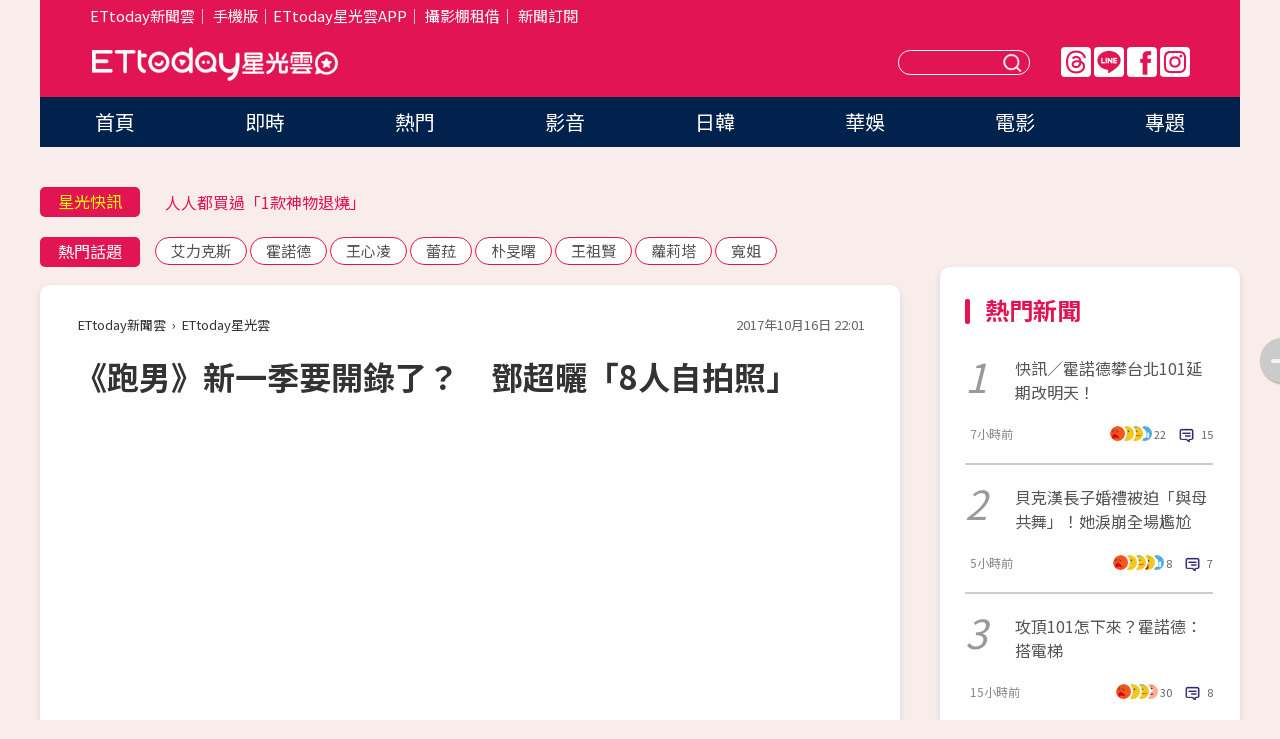

--- FILE ---
content_type: text/html; charset=utf-8
request_url: https://star.ettoday.net/news/1032661
body_size: 16799
content:

<!DOCTYPE html>
<html lang="zh-Hant" prefix="og:http://ogp.me/ns#" itemscope itemtype="http://schema.org/NewsArticle">


<head>
<!-- 非共用meta 開始 -->
    <!--網頁基本meta data-->    
        <link rel="amphtml" href="https://star.ettoday.net/amp/amp_news.php7?news_id=1032661">
        <title>《跑男》新一季要開錄了？　鄧超曬「8人自拍照」 | ETtoday星光雲 | ETtoday新聞雲</title>
    <link rel="canonical" itemprop="mainEntityOfPage" href="https://star.ettoday.net/news/1032661" />
    <meta property="og:url" itemprop="url" content="https://star.ettoday.net/news/1032661" />
    <meta property="og:title" itemprop="name" content="《跑男》新一季要開錄了？　鄧超曬「8人自拍照」 | ETtoday星光雲 | ETtoday新聞雲" />
    <meta property="og:image" itemprop="image" content="https://cdn2.ettoday.net/images/2862/e2862777.jpg" />
    <meta property="og:type" content="article" />
    <meta name="description" content="大陸綜藝節目《奔跑吧》（跑男，原名：奔跑吧兄弟）自2014年開播以來，一直受到大量粉絲歡迎，第五季已在7月播畢，許多粉絲都在期待新一季的到來，節目成員鄧超16日曬出「8人同框照」，釣出「大黑牛」李晨底下回應，引起網友熱烈討論，登上微博熱搜。(鄧超,李晨,陳赫,鄭愷,王祖藍,鹿晗,Angelababy,迪麗熱巴,跑男,奔跑吧,合照,李晨,合照,自拍,)" />
    <meta property="og:description" itemprop="description" content="大陸綜藝節目《奔跑吧》（跑男，原名：奔跑吧兄弟）自2014年開播以來，一直受到大量粉絲歡迎，第五季已在7月播畢，許多粉絲都在期待新一季的到來，節目成員鄧超16日曬出「8人同框照」，釣出「大黑牛」李晨底下回應，引起網友熱烈討論，登上微博熱搜。" />
    
    <!-- 新聞資訊(系統站內頁專用) 開始 -->
    <meta name="section" property="article:section" content="影劇" />    
        <meta name="subsection" itemprop="articleSection" content="電視" />
    <meta property="dable:item_id" content="1032661">
    <meta name="pubdate" itemprop="dateCreated" itemprop="datePublished" property="article:published_time" content="2017-10-16T22:01:00+08:00" />
    <meta name="lastmod" itemprop="dateModified" http-equiv="last-modified" content="2017-10-16T22:00:58+08:00" />
    <meta name="source" itemprop="author" content="ETtoday星光雲" />
    <meta name="dcterms.rightsHolder" content="ETtoday新聞雲">
    <meta name="author" content="ETtoday新聞雲" />
    <meta property="article:author" content="https://www.facebook.com/ETtodaySTAR" />
    <meta name="news_keywords" itemprop="keywords" content="鄧超,李晨,陳赫,鄭愷,王祖藍,鹿晗,Angelababy,迪麗熱巴,跑男,奔跑吧,合照,李晨,合照,自拍,">
    <!-- 新聞資訊(系統站內頁專用) 結束 -->

    <!-- JSON-LD-(系統站內頁專用) 開始 -->
    <script type="application/ld+json">
        {
            "@context": "https://schema.org",
            "@type": "NewsArticle",
            "mainEntityOfPage": "https://star.ettoday.net/news/1032661",
            "headline": "《跑男》新一季要開錄了？　鄧超曬「8人自拍照」",
            "url": "https://star.ettoday.net/news/1032661",
            "thumbnailUrl": "https://cdn2.ettoday.net/images/2862/e2862777.jpg",
            "articleSection":"影劇",
            "creator": ["435-高菱璝","435"],
            "image":{
                "@type":"ImageObject",
                "url":"https://cdn2.ettoday.net/images/2862/e2862777.jpg"
            },
            "dateCreated": "2017-10-16T22:01:00+08:00",
            "datePublished": "2017-10-16T22:01:00+08:00",
            "dateModified": "2017-10-16T22:00:58+08:00",
            "publisher": {
                "@type": "Organization",
                "name": "ETtoday新聞雲",
            "logo": {
                "@type": "ImageObject",
                "url": "https://cdn2.ettoday.net/style/star2024/images/push.jpg"
                }
            },
            "author":{
                "@type":"Organization",
                "name":"ETtoday新聞雲",
                "url":"https://www.ettoday.net/"
            },
            "speakable":{
            "@type": "SpeakableSpecification",
            "xpath": [
                "/html/head/meta[@property='og:title']/@content",
                "/html/head/meta[@property='og:description']/@content"
               ]
            },
            "keywords":["鄧超","李晨","陳赫","鄭愷","王祖藍","鹿晗","Angelababy","迪麗熱巴","跑男","奔跑吧","合照","李晨","合照","自拍",""],
            "description": "大陸綜藝節目《奔跑吧》（跑男，原名：奔跑吧兄弟）自2014年開播以來，一直受到大量粉絲歡迎，第五季已在7月播畢，許多粉絲都在期待新一季的到來，節目成員鄧超16日曬出「8人同框照」，釣出「大黑牛」李晨底下回應，引起網友熱烈討論，登上微博熱搜。(鄧超,李晨,陳赫,鄭愷,王祖藍,鹿晗,Angelababy,迪麗熱巴,跑男,奔跑吧,合照,李晨,合照,自拍,)"
        }
        </script>
    <!-- JSON-LD-(系統站內頁專用) 結束 -->

  

  <!--GTM DataLayer 開始-->
  <script>
    dataLayer = [{ 
      'csscode': 'star',
      'page-id': '1032661',
      'category-id': '9',
      'category-name1': '影劇',
      'category-name2': '電視',
      'dept-name': '娛樂中心',
      'author-id': '435',
      'author-name': '高菱璝',
      'readtype': 'PC',
      'pagetype': 'news',
      'et_token': '83e53ef2c596cb4c2cea3344fe00f23f'
    }];
  </script>
  <!--GTM DataLayer 結束-->
<!-- 非共用meta 結束 -->



<!-- 共用meta 開始 -->
  <meta charset="utf-8">
  <!-- 特定頁面 or 編採不給搜尋引擎蒐錄 開始 -->
    <meta name="robots" content="index,follow,noarchive"/>
    <!-- 特定頁面 or 編採不給搜尋引擎蒐錄 結束 -->
  <meta name="viewport" content="width=1300"/>  
  <link rel="apple-touch-icon" sizes="180x180" href="//cdn2.ettoday.net/style/star2024/images/touch-icon.png" />
  <link rel="shortcut icon" sizes="192x192" href="//cdn2.ettoday.net/style/star2024/images/touch-icon.png" />
  <link rel="alternate" type="application/rss+xml" title="ETtoday《影劇新聞》" href="https://feeds.feedburner.com/ettoday/star" />
  
  <!-- ★社群分享專用 開始★ -->
  <!-- ★dns-prefetch 開始★ -->
  <link rel="dns-prefetch" href="//ad.ettoday.net">
  <link rel="dns-prefetch" href="//ad1.ettoday.net">
  <link rel="dns-prefetch" href="//ad2.ettoday.net">
  <link rel="dns-prefetch" href="//cache.ettoday.net">
  <link rel="dns-prefetch" href="//static.ettoday.net">
  <link rel="dns-prefetch" href="//cdn1.ettoday.net">
  <link rel="dns-prefetch" href="//cdn2.ettoday.net">
  <!-- ★dns-prefetch 結束★ -->
  <meta property="og:locale" content="zh_TW" />
  <meta property="fb:app_id" content="146858218737386" />
  <meta property="article:publisher" content="https://www.facebook.com/ETtodaySTAR" />
  <meta property="og:site_name" name="application-name" content="ETtoday星光雲" />
  <!-- ★社群分享專用 結束★-->

  <!-- ★CSS、JS開始★ -->
  <link rel="stylesheet" href="//cdn2.ettoday.net/style/star2024/css/style.css" type="text/css" />
  <script src="//cdn2.ettoday.net/style/star2024/js/all.js"></script>
  <!-- DFP code -->
  <script type="text/javascript" src="//cdn2.ettoday.net/dfp/dfp-gpt.js"></script>
  <!-- ★CSS、JS結束★ -->

  <!-- Google Tag Manager 開始 -->
  <script>
    (function (w, d, s, l, i) {
      w[l] = w[l] || []; w[l].push({
        'gtm.start':
          new Date().getTime(), event: 'gtm.js'
      }); var f = d.getElementsByTagName(s)[0],
        j = d.createElement(s), dl = l != 'dataLayer' ? '&l=' + l : ''; j.async = true; j.src =
          'https://www.googletagmanager.com/gtm.js?id=' + i + dl; f.parentNode.insertBefore(j, f);
    })(window, document, 'script', 'dataLayer', 'GTM-WQPR4PC');
  </script>
  <!-- Google Tag Manager 結束 -->
  
  <!-- Global site tag (gtag.js) - Google Analytics 開始 -->
  <script async src="https://www.googletagmanager.com/gtag/js?id=G-JQNDWD28RZ"></script>
  <script>
    window.dataLayer = window.dataLayer || [];
    function gtag() { dataLayer.push(arguments); }
    gtag('js', new Date());
  </script>
  <!-- Global site tag (gtag.js) - Google Analytics 結束 --><!-- 共用meta 結束 -->




<!-- dmp.js 開始 -->
<script>
  var dmp_event_property   = "star";
  var dmp_id               = "1032661";
  var dmp_name             = "《跑男》新一季要開錄了？　鄧超曬「8人自拍照」";
  var dmp_keywords         = "鄧超,李晨,陳赫,鄭愷,王祖藍,鹿晗,Angelababy,迪麗熱巴,跑男,奔跑吧,合照,李晨,合照,自拍,";
  var dmp_publish_date     = "2017-10-16 22:01:00";
  var dmp_modified_date    = "2017-10-16 22:00:58";
  var dmp_category_id_list = "9_36";
  var dmp_is_editor_rec    = "0";
  var dmp_et_token         = "83e53ef2c596cb4c2cea3344fe00f23f";
  var dmp_event_id         = "";
</script>
<script src="//cdn2.ettoday.net/jquery/dmp/news.js"></script>
<!-- dmp.js 結束 --> 

</head>

<body id="star" class="news-page news-1032661">


<div id="fb-root"></div>


  <!-- wrapper_box 開始 -->
  <div class="wrapper_box">
    <!-- 模組 新聞內頁 分享按鈕 開始 -->
    <div id="et_sticky_pc">
      <ul>
          <li><a class="btn logo" href="https://star.ettoday.net/" title="回首頁">回首頁</a></li>
                    <li><a class="btn fb" href="javascript:;" onclick="window.open('//www.facebook.com/sharer/sharer.php?u='+encodeURIComponent('https://star.ettoday.net/news/1032661?from=pc-newsshare-fb-fixed'),'facebook-share-dialog','width=626,height=436');" title="facebook">facebook</a></li>
          <li><a class="btn line" href="javascript:;" onclick="window.open('https://social-plugins.line.me/lineit/share?url='+encodeURIComponent('https://star.ettoday.net/news/1032661?from=pc-newsshare-line-fixed'),'LINE','width=626,height=500');return false;" title="分享到LINE">Line</a></li>
          <li><a class="btn twitter" href="javascript:;" onclick="window.open('https://twitter.com/intent/tweet?text='+encodeURIComponent('《跑男》新一季要開錄了？　鄧超曬「8人自拍照」')+'&url='+encodeURIComponent('https://star.ettoday.net/news/1032661?from=pc-newsshare-twitter-fixed'),'Twittes','width=626,height=436');return false;">Twitter</a></li>
                    <li><a class="btn link" href="javascript:;" title="複製連結">複製連結</a></li>
      </ul>
  </div>
  <!-- 模組 新聞內頁 分享按鈕 結束 -->

    <!-- wrapper 開始 -->

    
    

    

      <!-- header_box 開始 -->
      

  <!-- 星光雲_轟天雷【影劇】 開始 -->
  <div class="wrapper">  
  <div id="star_thunder" class="pc_thunder">
    <script type="text/javascript">
      (function(){
        var ts = Math.random();
        document.write('<scr' + 'ipt type="text/javascript" src="https://ad.ettoday.net/ads.php?bid=star_thunder&rr='+ ts +'"></scr' + 'ipt>');
      })()
    </script>
  </div>    
  <!-- 星光雲_轟天雷【影劇】 結束 -->  

  <!-- 星光雲_雙門簾 開始 -->
  <div id="star_curtain" class="pc_curtain">
    <script type="text/javascript">
    (function(){
      var ts = Math.random();
      document.write('<scr' + 'ipt type="text/javascript" src="https://ad.ettoday.net/ads.php?bid=star_curtain&rr='+ ts +'"></scr' + 'ipt>');
    })()
    </script>
  </div>      
  <!-- 星光雲_雙門簾 結束 -->


<div class="header_box">

        <!-- ettop 開始 -->	
        <div class="ettop">
          <div class="inner">
            <div class="nav_1">
              <a href="https://www.ettoday.net/" target="_blank">ETtoday新聞雲</a>│
              <a href="#" onclick="location.replace('//www.ettoday.net/changeReadType.php?rtype=0&amp;rurl='+location.href);">手機版</a>│<a href="//www.ettoday.net/events/app/et_star.htm" target="_blank">ETtoday星光雲APP</a>│
              <a href="https://msg.ettoday.net/rd.php?id=5420">攝影棚租借</a>│
              <a href="https://www.ettoday.net/events/news-express/epaper.php">新聞訂閱</a>						
            </div>

          </div>
        </div>	
        <!-- ettop 結束 -->

        <!-- header 開始 -->
        <div class="header">
            <!-- main_logo 開始 -->
            <div class="main_logo"><a class="txt-hide" href="https://star.ettoday.net">ETtoday星光雲</a></div>
            <!-- main_logo 結束 -->

                        <!-- MOD_星光雲(PC)_版頭小橫幅(左) 開始 -->
            <div id="topic_170x50_02" class="pc_header">
              <script type="text/javascript">
              (function(){
                var ts = Math.random();
                document.write('<scr' + 'ipt type="text/javascript" src="https://ad1.ettoday.net/ads.php?bid=topic_170x50_02&rr='+ ts +'"></scr' + 'ipt>');
              })()
              </script>             
            </div>
            <!-- MOD_星光雲(PC)_版頭小橫幅(左) 結束 -->
            

                        <!-- 相信音樂_星光雲(PC)_版頭小橫幅(右) 開始 -->
            <div id="topic_170x50_01" class="pc_header">
              <script type="text/javascript">
              (function(){
                var ts = Math.random();
                document.write('<scr' + 'ipt type="text/javascript" src="https://ad1.ettoday.net/ads.php?bid=topic_170x50_01&rr='+ ts +'"></scr' + 'ipt>');
              })()
              </script>
            </div>
            <!-- 相信音樂_星光雲(PC)_版頭小橫幅(右) 結束 -->
            
            <!--menu_1 開始-->
            <div class="menu_1 clearfix">
                <a class="threads txt-hide" href="https://www.threads.net/@starettoday" target="_blank">Threads</a>
                <a class="line txt-hide" href="https://page.line.me/tqu0602i?openQrModal=true" target="_blank">Line</a>
                <a class="fb txt-hide" href="https://www.facebook.com/ETtodaySTAR" target="_blank">FB</a>
                <a class="ig txt-hide" href="https://www.instagram.com/starettoday/" target="_blank">IG</a>
            </div>
            <!--menu_1 結束-->

            
            <!-- search_box 開始-->
            <div class="search_box">
                <form method="GET" action="/search.php7">
                <input class="txt" type="text" name="keywords" placeholder="" />
                <button class="btn txt-hide">送出</button>
                </form>
            </div>
            <!-- search_box 結束-->
        </div>
        <!-- header 結束 -->

        <!-- main_nav 開始 -->
        <div class="main_nav">
          <ul>
                        <li class="" ><a href="https://star.ettoday.net/"  target="_self"  >首頁</a></li>            
                        <li class="" ><a href="/latest_news"  target="_self"  >即時</a></li>            
                        <li class="" ><a href="/hot-news"  target="_self"  >熱門</a></li>            
                        <li class="" ><a href="/video_list"  target="_self"  >影音</a></li>            
                        <li class="" ><a href="https://star.ettoday.net/star-category/%E6%97%A5%E9%9F%93"  target="_self"  >日韓</a></li>            
                        <li class="" ><a href="https://star.ettoday.net/star-category/%E8%8F%AF%E5%A8%9B"  target="_self"  >華娛</a></li>            
                        <li class="" ><a href="https://star.ettoday.net/star-category/%E9%9B%BB%E5%BD%B1"  target="_self"  >電影</a></li>            
                        <li class="" ><a href="/issue"  target="_self"  >專題</a></li>            
                      </ul>
        </div>
        <!-- main_nav 結束 -->
</div>

<!-- 星光雲_超級大橫幅 開始 -->
<div id="star_970x90" class="pc_billboard">
  <script type="text/javascript">
  (function(){
    var ts = Math.random();
    document.write('<scr' + 'ipt type="text/javascript" src="https://ad.ettoday.net/ads.php?bid=star_970x90&rr='+ ts +'"></scr' + 'ipt>');
  })()
  </script>
</div>
<!-- 星光雲_超級大橫幅 結束 -->

      <!-- header_box 結束 -->

      <!-- container_box 開始-->
      <div class="container_box">
        <!-- container 開始-->
        <div class="container">
          <!-- r1 開始-->
          <div class="r1 clearfix"> <!-- c1 開始-->
            <div class="c1">
              <!-- inner 開始-->
              <div class="inner">
                
                <!-- 星光快訊 ticker_1 開始-->
                
<div class="ticker_1 clearfix">
    <h3 class="title">星光快訊</h3>
    <!--滾動 開始-->
    <div class="run">
    <!--inner 開始-->
    <div class="inner">
                <!-- 組 -->
        <div class="piece"><a href="https://star.ettoday.net/news/3106786" target="_blank">郁方夫妻親送LuLu、陳漢典珠寶大禮</a></div>
        <!-- 組 -->
                <!-- 組 -->
        <div class="piece"><a href="https://star.ettoday.net/news/3106790" target="_blank">人人都買過「1款神物退燒」</a></div>
        <!-- 組 -->
                <!-- 組 -->
        <div class="piece"><a href="https://star.ettoday.net/news/3106829" target="_blank">蔡尚樺尾牙慘摔　阿Ken蕭煌奇神救場</a></div>
        <!-- 組 -->
                <!-- 組 -->
        <div class="piece"><a href="https://goo.gl/HpctKi" target="_blank">接收娛樂大小事！加入星光雲LINE好友⭐</a></div>
        <!-- 組 -->
            </div>
    <!--inner 結束-->
    </div>
    <!--滾動 結束-->
</div>                <!-- 星光快訊 ticker_1 結束-->

                
                <!-- part_txt_1 熱門話題 開始-->
                <div class="part_txt_1">
    <h2 class="title">熱門話題</h2>
    <div class="box_0">
    <a href="/tag/%E8%89%BE%E5%8A%9B%E5%85%8B%E6%96%AF">艾力克斯</a> <a href="/tag/%E9%9C%8D%E8%AB%BE%E5%BE%B7">霍諾德</a> <a href="/tag/%E7%8E%8B%E5%BF%83%E5%87%8C">王心凌</a> <a href="/tag/%E8%95%BE%E8%8F%88">蕾菈</a> <a href="/tag/%E6%9C%B4%E6%97%BB%E6%9B%99">朴旻曙</a> <a href="/tag/%E7%8E%8B%E7%A5%96%E8%B3%A2">王祖賢</a> <a href="/tag/%E8%98%BF%E8%8E%89%E5%A1%94">蘿莉塔</a> <a href="/tag/%E5%AF%AC%E5%A7%90">寬姐</a>     </div>
</div>                <!-- part_txt_1 熱門話題 結束-->
                
                <!-- 新聞模組 block_a 開始 -->
                <div class="block_a">
                  <!--breadcrumb_box 開始-->
                  <div class="breadcrumb_box clearfix">
                    <!--麵包屑 開始-->
                    <div class="menu_bread_crumb" itemscope itemtype="http://schema.org/BreadcrumbList">
                        <!-- 第一層 開始 -->
                        <div itemscope itemtype="http://schema.org/ListItem" itemprop="itemListElement">
                            <a itemscope itemtype="http://schema.org/Thing" itemprop="item" href="https://www.ettoday.net/" id="https://www.ettoday.net/" >
                                <span itemprop="name">ETtoday新聞雲</span>
                            </a>
                            <meta itemprop="position" content="1" />
                        </div>
                        <!-- 第一層 結束 -->
                        ›
                        <!-- 第二層 開始 -->
                        <div itemscope itemtype="http://schema.org/ListItem" itemprop="itemListElement">
                            <a itemscope itemtype="http://schema.org/Thing" itemprop="item" href="https://star.ettoday.net/" id="https://star.ettoday.net/">
                                <span itemprop="name">ETtoday星光雲</span>
                            </a>
                            <meta itemprop="position" content="2" />
                        </div>
                        <!-- 第二層 結束 -->
                    </div>
                    <!--麵包屑 結束-->
                    <!--時間 開始-->
                    <time class="date" itemprop="datePublished" datetime="2017-10-16T22:01:00+08:00">2017年10月16日 22:01</time>
                    <!--時間 結束-->
                  </div>
                  <!--breadcrumb_box 結束-->
                  <!--新聞模組 module_1 開始-->
                  <article class="module_1">
                    <!--網站logo 列印時出現 開始-->
                    <div class="site_logo" style="display:none;">
                        <link href="//cdn2.ettoday.net/style/star2024/css/print.css" rel="stylesheet" type="text/css" media="print"/>
                        <img src="//cdn2.ettoday.net/style/star2024/images/logo_print.png"/>
                    </div>
                    <!--網站logo 列印時出現 結束-->
                    <!--標題 開始-->
                    <header>
                      <h1 class="title" itemprop="headline">
                          《跑男》新一季要開錄了？　鄧超曬「8人自拍照」                      </h1>
                    </header>
                    <!--標題 結束-->

                                        <!-- 星光雲PC&M_文字廣告(上)(★特開★) 開始 -->
                    <div id="star_text_1" class="text_ad_top ad_txt_1">
                      <script type="text/javascript">
                      (function(){
                        var ts = Math.random();
                        document.write('<scr' + 'ipt type="text/javascript" src="https://ad.ettoday.net/ads.php?bid=star_text_1&rr='+ ts +'"></scr' + 'ipt>');
                      })()
                      </script>
                    </div>
                    <!-- 星光雲PC&M_文字廣告(上)(★特開★) 開始 -->
                    
                    <!--各頻道PC 文首分享 開始-->
                    <!--模組 et_social_1 開始-->
<div class="et_social_1">
	<!-------成人警告 開始----------->
		<!-------成人警告 結束----------->

	<!-- menu 開始 -->
		<!-- <div class="menu">
	</div> -->
		<!-- menu 結束 -->
</div>
<!--模組 et_social_1 結束-->
                    <!--各頻道PC 文首分享 結束-->

                    
                    <!-- 投票 文章前 開始 -->
                                        <!-- 投票 文章前 結束 -->

                    <!--本文 開始-->
                    <div class="story">
                      <p><iframe src="https://www.ettoday.net/tools/player/78143-42221?title=%E3%80%8A%E8%B7%91%E7%94%B7%E3%80%8B%E6%9D%8E%E6%99%A8%E9%81%AD%E6%9E%97%E4%BE%9D%E6%99%A8%E5%A3%93%E5%88%B6%E3%80%80%E8%BA%BA%E5%9C%B0%E5%93%AD%E5%96%8A%E3%80%8C%E5%BF%AB%E5%B8%B6%E6%88%91%E9%9B%A2%E9%96%8B%EF%BC%81%E3%80%8D&amp;bid=boba_preroll_web&amp;show_ad=1" width="560" height="315" frameborder="0" scrolling="no" allowfullscreen="true" webkitallowfullscreen="true" mozallowfullscreen="true"></iframe></p>
<p>記者高菱璝／綜合報導</p>
<p>大陸綜藝節目《奔跑吧》（跑男，原名：奔跑吧兄弟）自2014年開播以來，一直受到大量粉絲歡迎，第五季已在7月播畢，許多粉絲都在期待新一季的到來，節目成員鄧超16日曬出「8人同框照」，釣出「大黑牛」李晨底下回應，引起網友熱烈討論，登上微博熱搜。</p>
<p><img src="//cdn2.ettoday.net/images/2862/2862776.jpg" alt="▲▼《跑男》新一季要開錄了？　鄧超曬「8人自拍照」。（圖／翻攝自鄧超微博）" width="599" height="450" /></p>
<p><strong>▲《奔跑吧》自2014年開播，廣受觀眾與粉絲的喜愛與支持。（圖／翻攝自鄧超微博）</strong></p>
    <!-- 新聞中_巨幅 start-->
    <div class="ad_in_news" style="mragin:10px auto;text-align:center">
     <div class="ad_readmore">[廣告]請繼續往下閱讀...</div>
     <script language="JavaScript" type="text/javascript">
      var ts = Math.random();
      document.write('<scr' + 'ipt language="JavaScript" type="text/javascript" src="https://ad.ettoday.net/ads.php?bid=star_in_news_1&rr='+ ts +'"></scr' + 'ipt>');
     </script>
    </div>
    <!-- 新聞中_巨幅 end-->
    
<p>照片中，可見《奔跑吧》第五季成員鄧超、李晨、陳赫、鄭愷、王祖藍、鹿晗、Angelababy和迪麗熱巴等8人，一行人飛到布拉格錄影時，由鄧超掌鏡拍下的自拍照，5月時就曾公開過。</p>
<p>鄧超似乎想念與成員們一起奔跑的日子，公開8人合照同時，感性引用北宋詩人晏殊的《木蘭花》詩，寫下「天涯地角有窮時，只有相思無盡處」兩句話，傳達無止盡的思念，釣出李晨在底下回應「請翻譯成英文」，他也煞有其事回覆「稍等啊」，讓網上出現了「新一季跑男要開錄了嗎」、「單純想念，還是在預告什麼呢」的推測，網友們以開始期待第六季的到來。</p>
<p><img src="//cdn2.ettoday.net/images/2862/2862774.jpg" alt="▲▼《跑男》新一季要開錄了？　鄧超曬「8人自拍照」。（圖／翻攝自鄧超微博）" width="537" height="442" /></p>
<p><strong>▲▼鄧超曬「8人自拍照」，感性引用詩傳達想念，釣出「大黑牛」回覆。（圖／翻攝自鄧超微博）</strong></p>
<p><img src="//cdn2.ettoday.net/images/2862/2862773.jpg" alt="▲▼《跑男》新一季要開錄了？　鄧超曬「8人自拍照」。（圖／翻攝自鄧超微博）" width="537" height="320" /></p>
<p>事實上，鄧超在8月時曾發文「跑男最新名單&hellip;&hellip;」，連《奔跑吧》官方微博都轉發他的貼文，雖然並沒有其他具體訊息，仍引起網友熱烈討論，甚至因此登上熱搜，不少忠實觀眾都留言表示：「必須是8隻！」、「一定要有熱巴」、「鄧超、Angelababy、李晨、陳赫、鄭愷、王祖藍、鹿晗、迪麗熱巴」，也有人提出心中渴望人選「薛之謙、張杰、易烊千璽」。</p>
<p><img src="//cdn2.ettoday.net/images/2735/2735783.jpg" alt="鄧超談《跑男》最新名單。（圖／翻攝自鄧超、《奔跑吧》微博）" width="500" height="400" /></p>
<p><strong>▲鄧超談《跑男》最新名單。（圖／翻攝自鄧超、《奔跑吧》微博）</strong></p>                    </div>
                    <!--本文 結束-->

                    <img src="https://www.ettoday.net/source/et_track.php7" width="0" height="0" style="display:none;">

                    
                                                  
                    


                    <!-- 投票 文章後 開始 -->
                                          <!-- 投票 文章後 結束 -->

                      
                    

                  </article>
                  <!--新聞模組 module_1 結束-->

                  <!--各頻道PC 文末分享 開始-->
                  <!--模組 et_social_2、et_social_3 共用 CSS 開始-->
<link rel="stylesheet" href="https://cdn2.ettoday.net/style/et_common/css/social_sharing_2.css">
<!--模組 et_social_2、et_social_3 共用 CSS 結束-->

<!--模組 et_social_2 開始-->
<div class="et_social_2">
	<p>分享給朋友：</p>
	<!-- menu 開始 -->
	<div class="menu">
				<a href="javascript:;" onclick="window.open('https://www.facebook.com/sharer/sharer.php?u='+encodeURIComponent('https://star.ettoday.net/news/1032661')+'?from=pc-newsshare-fb','facebook-share-dialog','width=626,height=436');return false;" class="facebook" title="分享到Facebook"></a>
		<a href="javascript:;" onclick="window.open('https://social-plugins.line.me/lineit/share?url='+encodeURIComponent('https://star.ettoday.net/news/1032661')+'?from=pc-newsshare-line','LINE','width=626,height=500');return false;" class="line" title="分享到LINE"></a>
		<a href="javascript:;" onclick="window.open('https://twitter.com/intent/tweet?text='+encodeURIComponent('《跑男》新一季要開錄了？　鄧超曬「8人自拍照」')+'&url=https://star.ettoday.net/news/1032661?from=pc-newsshare-twitter','Twittes','width=626,height=436');return false;" class="x" title="分享到X"></a>
				<a class="copy-link" title="複製連結"></a>
		<a class="print" onclick="window.print();" title="列印本頁"></a> 
				<a class="message scrollgo" title="點我留言" rel=".fb-comments"></a>
			</div>
	<!-- menu 結束 -->
</div>
<!--模組 et_social_2 結束-->

<!--模組 et_social_3 開始-->
<div class="et_social_3">
	<p>追蹤我們：</p>
	<!-- menu 開始 -->
	<div class="menu">
		<a href="https://www.facebook.com/ETtodaySTAR" class="facebook" title="追蹤Facebook粉絲團" target="_blank"></a>
		<a href="https://www.youtube.com/channel/UCX157UE-NdaUGQJDkQ-XKnw" class="youtube" title="訂閱YouTube" target="_blank"></a>
		<a href="https://www.instagram.com/starettoday/" class="instagram" title="追蹤IG" target="_blank"></a>
		<a href="https://line.me/R/ti/p/%40ETtoday" class="line" title="加LINE好友" target="_blank"></a>
		<a href="https://twitter.com/ettodaytw" class="x" title="追蹤X" target="_blank"></a>
		<a href="https://t.me/ETtodaynews" class="telegram" title="追蹤Telegram" target="_blank"></a>
	</div>
	<!-- menu 結束 -->
</div>
<!--模組 et_social_3 結束-->
                  <!--各頻道PC 文末分享 結束-->

                  <!-- tagbanner專區 開始 -->
                  <div class="tag-banner">
                     
                  </div>
                  <!-- tagbanner專區 結束 -->

                  <!-- 版權宣告 開始 -->
                  <p class="txt_1">※本文版權所有，非經授權，不得轉載。[<a href="//www.ettoday.net/member/clause_copyright.php" target="_blank">ETtoday著作權聲明</a>]※</p>
                  <!-- 版權宣告 結束 -->

                </div>
                <!--新聞模組 block_a 結束 -->


                
                <!--關鍵字 block_a 開始 -->
                <div class="block_a">
                  <h2 class="title_a">關鍵字</h2>
                  <!-- part_txt_3 開始-->
                  <div class="part_txt_3">                    
                  <a href="/tag/%E9%84%A7%E8%B6%85">鄧超</a><a href="/tag/%E6%9D%8E%E6%99%A8">李晨</a><a href="/tag/%E9%99%B3%E8%B5%AB">陳赫</a><a href="/tag/%E9%84%AD%E6%84%B7">鄭愷</a><a href="/tag/%E7%8E%8B%E7%A5%96%E8%97%8D">王祖藍</a><a href="/tag/%E9%B9%BF%E6%99%97">鹿晗</a><a href="/tag/Angelababy">Angelababy</a><a href="/tag/%E8%BF%AA%E9%BA%97%E7%86%B1%E5%B7%B4">迪麗熱巴</a><a href="/tag/%E8%B7%91%E7%94%B7">跑男</a><a href="/tag/%E5%A5%94%E8%B7%91%E5%90%A7">奔跑吧</a><a href="/tag/%E5%90%88%E7%85%A7">合照</a><a href="/tag/%E6%9D%8E%E6%99%A8">李晨</a><a href="/tag/%E5%90%88%E7%85%A7">合照</a><a href="/tag/%E8%87%AA%E6%8B%8D">自拍</a><a href="/tag/"></a> 
                  </div>
                  <!-- part_txt_3 結束-->
                </div>
                <!--關鍵字 block_a 結束 -->

                
                

                            <!-- 星光雲_文章推薦模組_1 開始 -->
              <div class=" block_a">
                <div id="star_recirculation_1" class="recirculation">
                  <script type="text/javascript">
                  (function(){
                    var ts = Math.random();
                    document.write('<scr' + 'ipt type="text/javascript" src="https://ad.ettoday.net/ads.php?bid=star_recirculation_1&rr='+ ts +'"></scr' + 'ipt>');
                  })()
                  </script>
                </div>
              </div>
              <!-- 星光雲_文章推薦模組_1 結束 -->
              
              <!-- 推薦閱讀 block_a 開始-->
              <div class="block_a recomm-news">
                <h2 class="title_a">推薦閱讀</h2>
                <!-- part_pictxt_1 開始-->
                <div class="part_pictxt_1 clearfix">

                                  
                  <!-- 組 -->
                  <div class="box_0">
                    <div class="pic">
                      <a href="https://star.ettoday.net/news/1032359" title="陳小春應采兒童年照曝光！對比Jasper「山雞哥基因太強」" target="_blank"><img src="//cdn2.ettoday.net/style/misc/loading_300x225.gif" data-original="https://cdn2.ettoday.net/images/2861/d2861750.jpg" alt="陳小春應采兒童年照曝光！對比Jasper「山雞哥基因太強」" /></a>
                    </div>
                    <h3><a href="https://star.ettoday.net/news/1032359" target="_blank">陳小春應采兒童年照曝光！對比Jasper「山雞哥基因太強」</a></h3>                    
                    <p class="time">10/16 14:48</p>
                  </div>
                  <!-- 組 -->
                
                                    
                  <!-- 組 -->
                  <div class="box_0">
                    <div class="pic">
                      <a href="https://star.ettoday.net/news/1031997" title="潤娥透視禮服猛到噴血！　「渾圓翹臀曝光」粉絲暴動了" target="_blank"><img src="//cdn2.ettoday.net/style/misc/loading_300x225.gif" data-original="https://cdn2.ettoday.net/images/2860/d2860782.jpg" alt="潤娥透視禮服猛到噴血！　「渾圓翹臀曝光」粉絲暴動了" /></a>
                    </div>
                    <h3><a href="https://star.ettoday.net/news/1031997" target="_blank">潤娥透視禮服猛到噴血！　「渾圓翹臀曝光」粉絲暴動了</a></h3>                    
                    <p class="time">10/15 23:48</p>
                  </div>
                  <!-- 組 -->
                
                                    
                  <!-- 組 -->
                  <div class="box_0">
                    <div class="pic">
                      <a href="https://star.ettoday.net/news/1032305" title="楊冪整路人！　「假扮蠟像」合照突比YA遊客嚇到彈開" target="_blank"><img src="//cdn2.ettoday.net/style/misc/loading_300x225.gif" data-original="https://cdn2.ettoday.net/images/2861/d2861437.jpg" alt="楊冪整路人！　「假扮蠟像」合照突比YA遊客嚇到彈開" /></a>
                    </div>
                    <h3><a href="https://star.ettoday.net/news/1032305" target="_blank">楊冪整路人！　「假扮蠟像」合照突比YA遊客嚇到彈開</a></h3>                    
                    <p class="time">10/16 12:42</p>
                  </div>
                  <!-- 組 -->
                
                                    
                  <!-- 組 -->
                  <div class="box_0">
                    <div class="pic">
                      <a href="https://star.ettoday.net/news/1032411" title="心疼老婆「進產房很辛苦」　吳尊想當女生：這樣比較公平" target="_blank"><img src="//cdn2.ettoday.net/style/misc/loading_300x225.gif" data-original="https://cdn2.ettoday.net/images/2861/d2861896.jpg" alt="心疼老婆「進產房很辛苦」　吳尊想當女生：這樣比較公平" /></a>
                    </div>
                    <h3><a href="https://star.ettoday.net/news/1032411" target="_blank">心疼老婆「進產房很辛苦」　吳尊想當女生：這樣比較公平</a></h3>                    
                    <p class="time">10/16 15:49</p>
                  </div>
                  <!-- 組 -->
                
                                    
                  <!-- 組 -->
                  <div class="box_0">
                    <div class="pic">
                      <a href="https://star.ettoday.net/news/1032020" title="彭于晏半夜瘋傳出櫃！「性對象」170億富商張磊飆升熱搜" target="_blank"><img src="//cdn2.ettoday.net/style/misc/loading_300x225.gif" data-original="https://cdn2.ettoday.net/images/2860/d2860866.jpg" alt="彭于晏半夜瘋傳出櫃！「性對象」170億富商張磊飆升熱搜" /></a>
                    </div>
                    <h3><a href="https://star.ettoday.net/news/1032020" target="_blank">彭于晏半夜瘋傳出櫃！「性對象」170億富商張磊飆升熱搜</a></h3>                    
                    <p class="time">10/16 03:08</p>
                  </div>
                  <!-- 組 -->
                
                                    
                  <!-- 組 -->
                  <div class="box_0">
                    <div class="pic">
                      <a href="https://star.ettoday.net/news/1032259" title="春風半夜開改裝車遭投訴！鄰居群組怒罵「請要有同理心」" target="_blank"><img src="//cdn2.ettoday.net/style/misc/loading_300x225.gif" data-original="https://cdn2.ettoday.net/images/2728/d2728980.jpg" alt="春風半夜開改裝車遭投訴！鄰居群組怒罵「請要有同理心」" /></a>
                    </div>
                    <h3><a href="https://star.ettoday.net/news/1032259" target="_blank">春風半夜開改裝車遭投訴！鄰居群組怒罵「請要有同理心」</a></h3>                    
                    <p class="time">10/16 11:51</p>
                  </div>
                  <!-- 組 -->
                
                                    
                  <!-- 組 -->
                  <div class="box_0">
                    <div class="pic">
                      <a href="https://star.ettoday.net/news/1032381" title="講張立昂笑不停：要比較喜歡我！邵雨薇樂收「神秘生日禮」" target="_blank"><img src="//cdn2.ettoday.net/style/misc/loading_300x225.gif" data-original="https://cdn2.ettoday.net/images/2861/d2861839.jpg" alt="講張立昂笑不停：要比較喜歡我！邵雨薇樂收「神秘生日禮」" /></a>
                    </div>
                    <h3><a href="https://star.ettoday.net/news/1032381" target="_blank">講張立昂笑不停：要比較喜歡我！邵雨薇樂收「神秘生日禮」</a></h3>                    
                    <p class="time">10/16 15:21</p>
                  </div>
                  <!-- 組 -->
                
                                    
                  <!-- 組 -->
                  <div class="box_0">
                    <div class="pic">
                      <a href="https://star.ettoday.net/news/1032373" title="宋智孝終於圓夢了！姜丹尼爾確定出演《Running Man》" target="_blank"><img src="//cdn2.ettoday.net/style/misc/loading_300x225.gif" data-original="https://cdn2.ettoday.net/images/2861/d2861891.jpg" alt="宋智孝終於圓夢了！姜丹尼爾確定出演《Running Man》" /></a>
                    </div>
                    <h3><a href="https://star.ettoday.net/news/1032373" target="_blank">宋智孝終於圓夢了！姜丹尼爾確定出演《Running Man》</a></h3>                    
                    <p class="time">10/16 15:58</p>
                  </div>
                  <!-- 組 -->
                
                                    
                  <!-- 組 -->
                  <div class="box_0">
                    <div class="pic">
                      <a href="https://star.ettoday.net/news/1032012" title="雷／《稍息立正》強O了！王子體質揭穿「綠茶婊」陰謀" target="_blank"><img src="//cdn2.ettoday.net/style/misc/loading_300x225.gif" data-original="https://cdn2.ettoday.net/images/2860/d2860831.jpg" alt="雷／《稍息立正》強O了！王子體質揭穿「綠茶婊」陰謀" /></a>
                    </div>
                    <h3><a href="https://star.ettoday.net/news/1032012" target="_blank">雷／《稍息立正》強O了！王子體質揭穿「綠茶婊」陰謀</a></h3>                    
                    <p class="time">10/16 01:23</p>
                  </div>
                  <!-- 組 -->
                
                                    
                  <!-- 組 -->
                  <div class="box_0">
                    <div class="pic">
                      <a href="https://star.ettoday.net/news/1032352" title="嗯哼小名由來曝光！　原來跟「剛出生不會哭」有關" target="_blank"><img src="//cdn2.ettoday.net/style/misc/loading_300x225.gif" data-original="https://cdn2.ettoday.net/images/2844/d2844801.jpg" alt="嗯哼小名由來曝光！　原來跟「剛出生不會哭」有關" /></a>
                    </div>
                    <h3><a href="https://star.ettoday.net/news/1032352" target="_blank">嗯哼小名由來曝光！　原來跟「剛出生不會哭」有關</a></h3>                    
                    <p class="time">10/16 14:12</p>
                  </div>
                  <!-- 組 -->
                
                                    
                  <!-- 組 -->
                  <div class="box_0">
                    <div class="pic">
                      <a href="https://star.ettoday.net/news/3106658" title="快訊／霍諾德攀台北101延期改明天！　Netflix宣布了" target="_blank"><img src="//cdn2.ettoday.net/style/misc/loading_300x225.gif" data-original="https://cdn2.ettoday.net/images/8595/d8595360.webp" alt="快訊／霍諾德攀台北101延期改明天！　Netflix宣布了" /></a>
                    </div>
                    <h3><a href="https://star.ettoday.net/news/3106658" target="_blank">快訊／霍諾德攀台北101延期改明天！　Netflix宣布了</a></h3>                    
                    <p class="time">7小時前</p>
                  </div>
                  <!-- 組 -->
                
                                    
                  <!-- 組 -->
                  <div class="box_0">
                    <div class="pic">
                      <a href="https://star.ettoday.net/news/3106732" title="貝克漢長子婚禮被迫「與母共舞」！　她淚崩全場尷尬…DJ還原真相" target="_blank"><img src="//cdn2.ettoday.net/style/misc/loading_300x225.gif" data-original="https://cdn2.ettoday.net/images/8595/d8595486.webp" alt="貝克漢長子婚禮被迫「與母共舞」！　她淚崩全場尷尬…DJ還原真相" /></a>
                    </div>
                    <h3><a href="https://star.ettoday.net/news/3106732" target="_blank">貝克漢長子婚禮被迫「與母共舞」！　她淚崩全場尷尬…DJ還原真相</a></h3>                    
                    <p class="time">5小時前</p>
                  </div>
                  <!-- 組 -->
                
                  
                </div>
                <!-- part_pictxt_1 結束-->
              </div>
              <!-- 推薦閱讀 block_a 結束-->

              

              <!-- 熱門影音 block_a 開始-->
              <div class="block_a">
                <h2 class="title_a">熱門影音</h2>
                <!--gallery_2 開始-->
                <div class="gallery_2">
                  <!--run 開始-->
                  <div class="run">
                    <!--inner-->
                    <div class="inner">
                                          <!-- 組 -->
                      <div class="piece">
                        <a class="link" href="https://star.ettoday.net/video/490276" title="「我的身體形成了一個X型」　大陸靈動眼神老師爆紅" target="_blank">
                          <div class="pic"><img src="https://cdn2.ettoday.net/film/images/490/c490276.webp" alt="「我的身體形成了一個X型」　大陸靈動眼神老師爆紅" /></div>
                          <h3>「我的身體形成了一個X型」　大陸靈動眼神老師爆紅</h3>
                        </a>
                      </div>
                      <!-- 組 -->
                                          <!-- 組 -->
                      <div class="piece">
                        <a class="link" href="https://star.ettoday.net/video/490510" title="霍諾德明日將徒手攀台北101 提前試爬..賈永婕現身打氣" target="_blank">
                          <div class="pic"><img src="https://cdn2.ettoday.net/film/images/490/c490510.webp" alt="霍諾德明日將徒手攀台北101 提前試爬..賈永婕現身打氣" /></div>
                          <h3>霍諾德明日將徒手攀台北101 提前試爬..賈永婕現身打氣</h3>
                        </a>
                      </div>
                      <!-- 組 -->
                                          <!-- 組 -->
                      <div class="piece">
                        <a class="link" href="https://star.ettoday.net/video/490568" title="FTISLAND快閃北車打卡燈箱！　李洪基開心狂拍：謝囉❤" target="_blank">
                          <div class="pic"><img src="https://cdn2.ettoday.net/film/images/490/c490568.webp" alt="FTISLAND快閃北車打卡燈箱！　李洪基開心狂拍：謝囉❤" /></div>
                          <h3>FTISLAND快閃北車打卡燈箱！　李洪基開心狂拍：謝囉❤</h3>
                        </a>
                      </div>
                      <!-- 組 -->
                                          <!-- 組 -->
                      <div class="piece">
                        <a class="link" href="https://star.ettoday.net/video/490576" title="洪詩被說「原生家庭缺愛」　哽咽：為什麼願意付出是缺愛？" target="_blank">
                          <div class="pic"><img src="https://cdn2.ettoday.net/film/images/490/c490576.webp" alt="洪詩被說「原生家庭缺愛」　哽咽：為什麼願意付出是缺愛？" /></div>
                          <h3>洪詩被說「原生家庭缺愛」　哽咽：為什麼願意付出是缺愛？</h3>
                        </a>
                      </div>
                      <!-- 組 -->
                                          <!-- 組 -->
                      <div class="piece">
                        <a class="link" href="https://star.ettoday.net/video/490585" title="「甜蜜天后」王心凌回來了！　台下粉絲興奮發出鴨叫聲～" target="_blank">
                          <div class="pic"><img src="https://cdn2.ettoday.net/film/images/490/c490585.webp" alt="「甜蜜天后」王心凌回來了！　台下粉絲興奮發出鴨叫聲～" /></div>
                          <h3>「甜蜜天后」王心凌回來了！　台下粉絲興奮發出鴨叫聲～</h3>
                        </a>
                      </div>
                      <!-- 組 -->
                                          <!-- 組 -->
                      <div class="piece">
                        <a class="link" href="https://star.ettoday.net/video/490291" title="貝克漢兒子想拉老婆一起拍照　維多利亞側身忽略..片段瘋傳！" target="_blank">
                          <div class="pic"><img src="https://cdn2.ettoday.net/film/images/490/c490291.webp" alt="貝克漢兒子想拉老婆一起拍照　維多利亞側身忽略..片段瘋傳！" /></div>
                          <h3>貝克漢兒子想拉老婆一起拍照　維多利亞側身忽略..片段瘋傳！</h3>
                        </a>
                      </div>
                      <!-- 組 -->
                                          <!-- 組 -->
                      <div class="piece">
                        <a class="link" href="https://star.ettoday.net/video/490527" title="神童.圭賢抵達高雄親切揮手 希澈素顏現身秀「牛奶皮膚」" target="_blank">
                          <div class="pic"><img src="https://cdn2.ettoday.net/film/images/490/c490527.webp" alt="神童.圭賢抵達高雄親切揮手 希澈素顏現身秀「牛奶皮膚」" /></div>
                          <h3>神童.圭賢抵達高雄親切揮手 希澈素顏現身秀「牛奶皮膚」</h3>
                        </a>
                      </div>
                      <!-- 組 -->
                                          <!-- 組 -->
                      <div class="piece">
                        <a class="link" href="https://star.ettoday.net/video/490428" title="Super Junior歐巴到高雄囉　利特興奮拿手機狂拍" target="_blank">
                          <div class="pic"><img src="https://cdn2.ettoday.net/film/images/490/c490428.webp" alt="Super Junior歐巴到高雄囉　利特興奮拿手機狂拍" /></div>
                          <h3>Super Junior歐巴到高雄囉　利特興奮拿手機狂拍</h3>
                        </a>
                      </div>
                      <!-- 組 -->
                                          <!-- 組 -->
                      <div class="piece">
                        <a class="link" href="https://star.ettoday.net/video/490499" title="趙露思素顏現身夜市擺攤！　曾喊：不當藝人就做這行" target="_blank">
                          <div class="pic"><img src="https://cdn2.ettoday.net/film/images/490/c490499.webp" alt="趙露思素顏現身夜市擺攤！　曾喊：不當藝人就做這行" /></div>
                          <h3>趙露思素顏現身夜市擺攤！　曾喊：不當藝人就做這行</h3>
                        </a>
                      </div>
                      <!-- 組 -->
                                          <!-- 組 -->
                      <div class="piece">
                        <a class="link" href="https://star.ettoday.net/video/490460" title="「馴服婁峻碩」的技巧？　焦凡凡：假裝配合度很高XD" target="_blank">
                          <div class="pic"><img src="https://cdn2.ettoday.net/film/images/490/c490460.webp" alt="「馴服婁峻碩」的技巧？　焦凡凡：假裝配合度很高XD" /></div>
                          <h3>「馴服婁峻碩」的技巧？　焦凡凡：假裝配合度很高XD</h3>
                        </a>
                      </div>
                      <!-- 組 -->
                                          <!-- 組 -->
                      <div class="piece">
                        <a class="link" href="https://star.ettoday.net/video/490419" title="趙雨凡爸媽現身AAA後台！　到高雄看兒子「緊緊擁抱」" target="_blank">
                          <div class="pic"><img src="https://cdn2.ettoday.net/film/images/490/c490419.webp" alt="趙雨凡爸媽現身AAA後台！　到高雄看兒子「緊緊擁抱」" /></div>
                          <h3>趙雨凡爸媽現身AAA後台！　到高雄看兒子「緊緊擁抱」</h3>
                        </a>
                      </div>
                      <!-- 組 -->
                                        </div>
                    <!--inner-->
                  </div>
                  <!--run 結束-->
                </div>
                <!--gallery_2 結束-->

                <!-- part_pictxt_3 開始-->
                <div class="part_pictxt_3 clearfix">
                  
                                  <!-- 組 -->
                  <div class="box_0">
                    <div class="pic">
                      <a href="https://star.ettoday.net/video/490572" title="洪詩心疼父母⋯曝大伯已道歉　落淚：為什麼願意付出是缺愛？" target="_blank"><img src="https://cdn2.ettoday.net/style/misc/loading_300x169.gif" data-original="https://cdn2.ettoday.net/film/images/490/c490572.webp" alt="洪詩心疼父母⋯曝大伯已道歉　落淚：為什麼願意付出是缺愛？" /></a>
                    </div>
                    <h3><a href="https://star.ettoday.net/video/490572" title="洪詩心疼父母⋯曝大伯已道歉　落淚：為什麼願意付出是缺愛？">洪詩心疼父母⋯曝大伯已道歉　落淚：為什麼願意付出是缺愛？</a>
                    </h3>
                  </div>
                  <!-- 組 -->                
                                  <!-- 組 -->
                  <div class="box_0">
                    <div class="pic">
                      <a href="https://star.ettoday.net/video/490469" title="王淨撞臉CORTIS：感覺我很粗糙XD　柯震東還想演高中生「醫美很棒」" target="_blank"><img src="https://cdn2.ettoday.net/style/misc/loading_300x169.gif" data-original="https://cdn2.ettoday.net/film/images/490/c490469.webp" alt="王淨撞臉CORTIS：感覺我很粗糙XD　柯震東還想演高中生「醫美很棒」" /></a>
                    </div>
                    <h3><a href="https://star.ettoday.net/video/490469" title="王淨撞臉CORTIS：感覺我很粗糙XD　柯震東還想演高中生「醫美很棒」">王淨撞臉CORTIS：感覺我很粗糙XD　柯震東還想演高中生「醫美很棒」</a>
                    </h3>
                  </div>
                  <!-- 組 -->                
                                  <!-- 組 -->
                  <div class="box_0">
                    <div class="pic">
                      <a href="https://star.ettoday.net/video/490266" title="大陸「X型靈動眼神老師」爆紅！　陳土豆翻拍超魔性..全網跟著學" target="_blank"><img src="https://cdn2.ettoday.net/style/misc/loading_300x169.gif" data-original="https://cdn2.ettoday.net/film/images/490/c490266.webp" alt="大陸「X型靈動眼神老師」爆紅！　陳土豆翻拍超魔性..全網跟著學" /></a>
                    </div>
                    <h3><a href="https://star.ettoday.net/video/490266" title="大陸「X型靈動眼神老師」爆紅！　陳土豆翻拍超魔性..全網跟著學">大陸「X型靈動眼神老師」爆紅！　陳土豆翻拍超魔性..全網跟著學</a>
                    </h3>
                  </div>
                  <!-- 組 -->                
                                  <!-- 組 -->
                  <div class="box_0">
                    <div class="pic">
                      <a href="https://star.ettoday.net/video/490455" title="焦凡凡曝「馴服婁峻碩」技巧　他初見寶寶太緊張像在搞笑XD" target="_blank"><img src="https://cdn2.ettoday.net/style/misc/loading_300x169.gif" data-original="https://cdn2.ettoday.net/film/images/490/c490455.webp" alt="焦凡凡曝「馴服婁峻碩」技巧　他初見寶寶太緊張像在搞笑XD" /></a>
                    </div>
                    <h3><a href="https://star.ettoday.net/video/490455" title="焦凡凡曝「馴服婁峻碩」技巧　他初見寶寶太緊張像在搞笑XD">焦凡凡曝「馴服婁峻碩」技巧　他初見寶寶太緊張像在搞笑XD</a>
                    </h3>
                  </div>
                  <!-- 組 -->                
                                  <!-- 組 -->
                  <div class="box_0">
                    <div class="pic">
                      <a href="https://star.ettoday.net/video/490416" title="賴冠霖引退前遭勸「寧願你約砲」　揭經紀人禁愛真相：三觀受衝擊" target="_blank"><img src="https://cdn2.ettoday.net/style/misc/loading_300x169.gif" data-original="https://cdn2.ettoday.net/film/images/490/c490416.webp" alt="賴冠霖引退前遭勸「寧願你約砲」　揭經紀人禁愛真相：三觀受衝擊" /></a>
                    </div>
                    <h3><a href="https://star.ettoday.net/video/490416" title="賴冠霖引退前遭勸「寧願你約砲」　揭經紀人禁愛真相：三觀受衝擊">賴冠霖引退前遭勸「寧願你約砲」　揭經紀人禁愛真相：三觀受衝擊</a>
                    </h3>
                  </div>
                  <!-- 組 -->                
                                </div>
                <!-- part_pictxt_3 結束-->

                <!-- more_box 開始-->
                <div class="more_box"><a class="more" href="https://star.ettoday.net/video_list" target="_blank">看更多</a></div>
                <!-- more_box 結束-->
              </div>
              <!-- 熱門影音 block_a 結束-->

              <!-- 開框 開始 -->
              <link rel="stylesheet" href="https://cdn2.ettoday.net/style/live-frame2018/etlive.css?20181214" type="text/css"/>
                   <script src="https://cdn2.ettoday.net/style/live-frame2018/etlive.js"></script>            <div class="video_frame">
                <h2 class="live_title"><a target="_blank" href="https://msg.ettoday.net/msg_liveshow.php?redir=https%3A%2F%2Fboba.ettoday.net%2Fvideonews%2F490561%3Ffrom%3Dvodframe_star&vid=490561">【為救人捨身】勇消詹能傑今移靈　同仁冒雨落淚送別</a></h2>
                <div id="ettoday_channel_frame" style="clear:both">
                    <div class="ettoday_vod">
                        <span class="live_btn_close"></span>
                        <a href="https://msg.ettoday.net/msg_liveshow.php?redir=https%3A%2F%2Fboba.ettoday.net%2Fvideonews%2F490561%3Ffrom%3Dvodframe_star&vid=490561" target="_blank">
                            <img src='https://cdn2.ettoday.net/style/misc/loading_800x450.gif' data-original='//cdn2.ettoday.net/film/images/490/d490561.jpg?cdnid=1373062' alt='【為救人捨身】勇消詹能傑今移靈　同仁冒雨落淚送別' >
                        </a>
                    </div>
                </div>
            </div>
            <!-- 追蹤碼 開始 -->
             <script async src="https://www.googletagmanager.com/gtag/js?id=G-9K3S62N7C5"></script>
            
             <script>
             window.dataLayer = window.dataLayer || [];
             function gtag(){dataLayer.push(arguments);}
             gtag('js', new Date());
             gtag('config', 'G-9K3S62N7C5');//GA4

             //GA4-load
             gtag('event', 'et_load', {
                 '影片標題_load': '【為救人捨身】勇消詹能傑今移靈　同仁冒雨落淚送別',
                 '站台_load': 'vodframe_star',
                 'send_to': ['G-9K3S62N7C5','G-JYGZKCZLK4']
             });

             //GA4-click
             $(".live_title a,.ettoday_vod a").click(function() {
                 gtag('event', 'et_click', {
                     '影片標題_click': '【為救人捨身】勇消詹能傑今移靈　同仁冒雨落淚送別',
                     '站台_click': 'vodframe_star',
                     'send_to': ['G-9K3S62N7C5','G-JYGZKCZLK4']
                    });
             });
             </script>
             <!-- 追蹤碼 結束 -->              <!-- 開框 結束 -->

              <!-- block_a 即時新聞 開始-->
              <div class="block_a news-hot-block hot-news">
                <h2 class="title_a">即時新聞</h2>

                                <!-- 星光雲_熱門新聞_文字廣告(左) 開始 -->
                <div id="star_text_4" class="hotnews_ad_left">
                  <span class="time">剛剛</span>
                  <script type="text/javascript">
                  (function(){
                    var ts = Math.random();
                    document.write('<scr' + 'ipt type="text/javascript" src="https://ad.ettoday.net/ads.php?bid=star_text_4&rr='+ ts +'"></scr' + 'ipt>');
                  })()
                  </script>             
                </div>
                <!-- 星光雲_熱門新聞_文字廣告(左) 開始 -->
                
                                <!-- 星光雲_熱門新聞_文字廣告(右) 開始 -->
                <div id="star_text_5" class="hotnews_ad_right">
                  <span class="time">剛剛</span>
                  <script type="text/javascript">
                  (function(){
                    var ts = Math.random();
                    document.write('<scr' + 'ipt type="text/javascript" src="https://ad.ettoday.net/ads.php?bid=star_text_5&rr='+ ts +'"></scr' + 'ipt>');
                  })()
                  </script>               
                </div>
                <!-- 星光雲_熱門新聞_文字廣告(右) 結束 -->
                
                <!-- part_txt_4 開始-->
                <div class="part_txt_4">
                  <!-- 組 -->
				<div class="box_0">
				<div class="part_social_1">
				<span class="time">16分鐘前</span><span class="comment">0</span>
				</div>
				<h3 class="title"><a href="https://star.ettoday.net/news/3106839" title="陸劇男神雪中擁吻爆紅女星！一路親回家「轉圈牆咚」激烈到出意外" target="_blank">陸劇男神雪中擁吻爆紅女星！一路親回家「轉圈牆咚」激烈到出意外</a></h3>
				</div>
				<!-- 組 --><!-- 組 -->
				<div class="box_0">
				<div class="part_social_1">
				<span class="time">31分鐘前</span><span class="comment">0</span>
				</div>
				<h3 class="title"><a href="https://star.ettoday.net/news/3106872" title="成軍13年...冰球樂團「首唱北流1分鐘售完」宣佈加場卻道歉：不是故意的" target="_blank">成軍13年...冰球樂團「首唱北流1分鐘售完」宣佈加場卻道歉：不是故意的</a></h3>
				</div>
				<!-- 組 --><!-- 組 -->
				<div class="box_0">
				<div class="part_social_1">
				<span class="time">1小時前</span><span class="comment">0</span>
				</div>
				<h3 class="title"><a href="https://star.ettoday.net/news/3106868" title="大港開唱卡司再＋Ｎ！　她唱15年破紀錄「大谷翔平出場曲原唱也來了」" target="_blank">大港開唱卡司再＋Ｎ！　她唱15年破紀錄「大谷翔平出場曲原唱也來了」</a></h3>
				</div>
				<!-- 組 --><!-- 組 -->
				<div class="box_0">
				<div class="part_social_1">
				<span class="time">1小時前</span><span class="emoji"><em class="icon e6"></em>1</span><span class="comment">0</span>
				</div>
				<h3 class="title"><a href="https://star.ettoday.net/news/3106865" title="《D社》揭車銀優家「紙上公司」3階段變身術！　收入至少破1000億" target="_blank">《D社》揭車銀優家「紙上公司」3階段變身術！　收入至少破1000億</a></h3>
				</div>
				<!-- 組 --><!-- 組 -->
				<div class="box_0">
				<div class="part_social_1">
				<span class="time">1小時前</span><span class="comment">0</span>
				</div>
				<h3 class="title"><a href="https://star.ettoday.net/news/3106809" title="柯叔元頂「旁分捲髮新造型」飛大馬！合體白家綺…機場被粉絲包圍" target="_blank">柯叔元頂「旁分捲髮新造型」飛大馬！合體白家綺…機場被粉絲包圍</a></h3>
				</div>
				<!-- 組 --><!-- 組 -->
				<div class="box_0">
				<div class="part_social_1">
				<span class="time">1小時前</span><span class="comment">0</span>
				</div>
				<h3 class="title"><a href="https://star.ettoday.net/news/3106861" title="短劇男神曾輝從打工仔變頂流！賣健身房卡「20天賺9萬」比拍戲賺" target="_blank">短劇男神曾輝從打工仔變頂流！賣健身房卡「20天賺9萬」比拍戲賺</a></h3>
				</div>
				<!-- 組 --><!-- 組 -->
				<div class="box_0">
				<div class="part_social_1">
				<span class="time">1小時前</span><span class="comment">0</span>
				</div>
				<h3 class="title"><a href="https://star.ettoday.net/news/3106849" title="車銀優涉逃稅200億！非本人公司也難逃　法界：最重恐觸無期徒刑" target="_blank">車銀優涉逃稅200億！非本人公司也難逃　法界：最重恐觸無期徒刑</a></h3>
				</div>
				<!-- 組 --><!-- 組 -->
				<div class="box_0">
				<div class="part_social_1">
				<span class="time">2小時前</span><span class="comment">0</span>
				</div>
				<h3 class="title"><a href="https://star.ettoday.net/news/3106831" title="U:NUS蔡承祐入伍當兵倒數！　「女友視角」畫面意外曝光" target="_blank">U:NUS蔡承祐入伍當兵倒數！　「女友視角」畫面意外曝光</a></h3>
				</div>
				<!-- 組 --><!-- 組 -->
				<div class="box_0">
				<div class="part_social_1">
				<span class="time">2小時前</span><span class="comment">0</span>
				</div>
				<h3 class="title"><a href="https://star.ettoday.net/news/3106835" title="曾莞婷、楊銘威排戲爆衝突 　風田苦喊努力沒人看見" target="_blank">曾莞婷、楊銘威排戲爆衝突 　風田苦喊努力沒人看見</a></h3>
				</div>
				<!-- 組 --><!-- 組 -->
				<div class="box_0">
				<div class="part_social_1">
				<span class="time">2小時前</span><span class="emoji"><em class="icon e1"></em><em class="icon e2"></em><em class="icon e6"></em><em class="icon e7"></em>6</span><span class="comment">11</span>
				</div>
				<h3 class="title"><a href="https://star.ettoday.net/news/3106829" title="蔡尚樺仁寶尾牙階梯慘摔　阿Ken、蕭煌奇「柔道梗」神救場" target="_blank">蔡尚樺仁寶尾牙階梯慘摔　阿Ken、蕭煌奇「柔道梗」神救場</a></h3>
				</div>
				<!-- 組 -->                </div>
                <!-- part_txt_4 結束-->
              </div>
              <!-- block_a 即時新聞 結束-->
              
                            <!-- 星光雲_文章推薦模組_2 開始 -->
              <div class=" block_a">
                <div id="star_recirculation_2" class="recirculation">
                  <script type="text/javascript">
                  (function(){
                    var ts = Math.random();
                    document.write('<scr' + 'ipt type="text/javascript" src="https://ad.ettoday.net/ads.php?bid=star_recirculation_2&rr='+ ts +'"></scr' + 'ipt>');
                  })()
                  </script>
                </div>
              </div>
              <!-- 星光雲_文章推薦模組_2 結束 -->
              

                              <!-- 星光雲_橫幅_關鍵字下方 開始 -->
                <div class=" block_a">
                  <div id="star_banner_middle_2" class="">
                    <script type="text/javascript">
                    (function(){
                      var ts = Math.random();
                      document.write('<scr' + 'ipt type="text/javascript" src="https://ad.ettoday.net/ads.php?bid=star_banner_middle_2&rr='+ ts +'"></scr' + 'ipt>');
                    })()
                    </script>
                  </div>
                </div>
              <!-- 星光雲_橫幅_關鍵字下方 結束 -->
              
              <!-- block_a 讀者迴響 開始-->
              <div class="block_a fb-comments">
                <h2 class="title_a">讀者迴響</h2>
                <!--et 留言版 開始-->
                <div id="et_comments">

                                    <!--menu 開始-->
                  <div class="menu">
                  <button class="btn_et current gtmclick">ETtoday留言</button>
                  <button class="btn_fb gtmclick">FB留言</button>
                  </div>
                  <!--menu 結束-->
                  
                  <!--et_board 開始-->
                  <div class="et_board">
                  <!--留言 iframe 開始-->
                  <iframe id="et_comments_inner" class="et_comments_inner" src="https://media.ettoday.net/source/et_comments3.php7?news_id=1032661&title=%E3%80%8A%E8%B7%91%E7%94%B7%E3%80%8B%E6%96%B0%E4%B8%80%E5%AD%A3%E8%A6%81%E9%96%8B%E9%8C%84%E4%BA%86%EF%BC%9F%E3%80%80%E9%84%A7%E8%B6%85%E6%9B%AC%E3%80%8C8%E4%BA%BA%E8%87%AA%E6%8B%8D%E7%85%A7%E3%80%8D" scrolling="no" allowtransparency="true"></iframe>
                  <!--留言 iframe 結束-->
                  </div>                                
                  <!--et_board 開始-->

                  <!--fb_board 開始-->
                  <div class="fb_board">
                  <!--FB 留言板 start-->
                  <div class="fb-comments" data-href="https://star.ettoday.net/news/1032661" data-numposts="5" data-colorscheme="light" width="100%"></div>
                  <!--FB 留言板 end-->
                  </div>
                  <!--fb_board 結束-->

                  <!--btn_go 下載App按鈕 開始-->
                  <a class="btn_go gtmclick" href="https://www.ettoday.net/events/ad-source/app/redirect-et-comments.php?news_id=1032661" target="_blank">我也要留言，快前往新聞雲App！</a>
                  <!--btn_go 下載App按鈕 結束-->
                  </div>
                  <!--et 留言版 結束-->

              </div>
              <!-- block_a 讀者迴響 結束-->

              </div>
              <!-- inner 結束-->
            </div>
            <!-- c1 結束-->

            
            
			      <!-- c2 開始-->
            

<div class="c2">
    <!-- inner 開始-->
    <div class="inner">

        <!-- PC_全網_超級快閃 開始 -->
    <div id="all_crazygif" class="crazygif">
        <script type="text/javascript">
        (function(){
            var ts = Math.random();
            document.write('<scr' + 'ipt type="text/javascript" src="https://ad2.ettoday.net/ads.php?bid=all_crazygif&rr='+ ts +'"></scr' + 'ipt>');
        })()
        </script>
    </div>
    <!-- PC_全網_超級快閃 結束 -->
    
        <!-- 星光雲_巨幅_上【獨立】開始 -->
    <div id="star_300x250_top" class="pc_sidebar_top">
        <script type="text/javascript">
        (function(){
            var ts = Math.random();
            document.write('<scr' + 'ipt type="text/javascript" src="https://ad2.ettoday.net/ads.php?bid=star_300x250_top&rr='+ ts +'"></scr' + 'ipt>');
        })()
        </script>
    </div>
    <!-- 星光雲_巨幅_上【獨立】結束 -->
    
        <!-- 星光雲_巨幅_上(2) (★特開★) 開始 -->
    <div id="star_300x250_top_2" class="pc_sidebar_top">
        <script type="text/javascript">
        (function(){
            var ts = Math.random();
            document.write('<scr' + 'ipt type="text/javascript" src="https://ad2.ettoday.net/ads.php?bid=star_300x250_top_2&rr='+ ts +'"></scr' + 'ipt>');
        })()
        </script>
    </div>
    <!-- 星光雲_巨幅_上(2) (★特開★) 結束 -->
    
    <!-- 熱門新聞 block_b 開始-->
    <div class="block_b sidebar-hot-news">
    <h2 class="title_a">熱門新聞</h2>
    <!-- part_txt_2 開始-->
    <div class="part_txt_2">
        <ol class="list"><li>
                 <a href="https://star.ettoday.net/news/3106658" target="_blank" title="快訊／霍諾德攀台北101延期改明天！">快訊／霍諾德攀台北101延期改明天！</a>
                 <div class="part_social_1">
					<span class="time">7小時前</span><span class="emoji"><em class="icon e1"></em><em class="icon e2"></em><em class="icon e3"></em><em class="icon e7"></em>22</span><span class="comment">15</span></div></li><li>
                 <a href="https://star.ettoday.net/news/3106732" target="_blank" title="貝克漢長子婚禮被迫「與母共舞」！她淚崩全場尷尬">貝克漢長子婚禮被迫「與母共舞」！她淚崩全場尷尬</a>
                 <div class="part_social_1">
					<span class="time">5小時前</span><span class="emoji"><em class="icon e1"></em><em class="icon e2"></em><em class="icon e3"></em><em class="icon e6"></em><em class="icon e7"></em>8</span><span class="comment">7</span></div></li><li>
                 <a href="https://star.ettoday.net/news/3106617" target="_blank" title="攻頂101怎下來？霍諾德：搭電梯">攻頂101怎下來？霍諾德：搭電梯</a>
                 <div class="part_social_1">
					<span class="time">15小時前</span><span class="emoji"><em class="icon e1"></em><em class="icon e2"></em><em class="icon e3"></em><em class="icon e4"></em>30</span><span class="comment">8</span></div></li><li>
                 <a href="https://star.ettoday.net/news/3106666" target="_blank" title="快訊／霍諾德爬101延期！賈永婕首發聲">快訊／霍諾德爬101延期！賈永婕首發聲</a>
                 <div class="part_social_1">
					<span class="time">7小時前</span><span class="emoji"><em class="icon e1"></em><em class="icon e2"></em><em class="icon e5"></em>18</span><span class="comment">13</span></div></li><li>
                 <a href="https://star.ettoday.net/news/3106786" target="_blank" title="郁方夫妻親送珠寶大禮！LuLu、陳漢典感動合照">郁方夫妻親送珠寶大禮！LuLu、陳漢典感動合照</a>
                 <div class="part_social_1">
					<span class="time">4小時前</span><span class="emoji"><em class="icon e1"></em><em class="icon e2"></em><em class="icon e4"></em><em class="icon e5"></em><em class="icon e6"></em>20</span><span class="comment">6</span></div></li><li>
                 <a href="https://star.ettoday.net/news/3106667" target="_blank" title="霍諾德最新挑戰時間曝光">霍諾德最新挑戰時間曝光</a>
                 <div class="part_social_1">
					<span class="time">7小時前</span><span class="emoji"><em class="icon e1"></em><em class="icon e2"></em><em class="icon e5"></em>6</span><span class="comment">13</span></div></li><li>
                 <a href="https://star.ettoday.net/news/3106781" target="_blank" title="霍諾德首發聲：很遺憾在下雨！　攀台北101延期">霍諾德首發聲：很遺憾在下雨！　攀台北101延期</a>
                 <div class="part_social_1">
					<span class="time">4小時前</span><span class="emoji"><em class="icon e1"></em><em class="icon e2"></em><em class="icon e3"></em>18</span><span class="comment">5</span></div></li><li>
                 <a href="https://star.ettoday.net/news/3106648" target="_blank" title="AV女優公開家鄉流言纏身！川越鈴子遭譏「愛上牛郎欠債」">AV女優公開家鄉流言纏身！川越鈴子遭譏「愛上牛郎欠債」</a>
                 <div class="part_social_1">
					<span class="time">8小時前</span><span class="emoji"><em class="icon e1"></em><em class="icon e2"></em><em class="icon e5"></em>8</span><span class="comment">7</span></div></li><li>
                 <a href="https://star.ettoday.net/news/3106829" target="_blank" title="蔡尚樺仁寶尾牙階梯慘摔　阿Ken、蕭煌奇神救場">蔡尚樺仁寶尾牙階梯慘摔　阿Ken、蕭煌奇神救場</a>
                 <div class="part_social_1">
					<span class="time">2小時前</span><span class="emoji"><em class="icon e1"></em><em class="icon e2"></em><em class="icon e3"></em><em class="icon e7"></em>12</span><span class="comment">11</span></div></li><li>
                 <a href="https://star.ettoday.net/news/3106680" target="_blank" title="法國蜘蛛人昔爬101！遇雨得綁繩">法國蜘蛛人昔爬101！遇雨得綁繩</a>
                 <div class="part_social_1">
					<span class="time">6小時前</span><span class="emoji"><em class="icon e1"></em><em class="icon e2"></em><em class="icon e4"></em>8</span><span class="comment">8</span></div></li></ol>    </div>
    <!-- part_txt_2 結束-->
    </div>
    <!-- 熱門新聞 block_b 結束-->

        <!-- 星光雲_PC_大型摩天_2(300x600)@最夯影音上方 (聯播網) 開始 -->
    <div id="star_300x600_2" class="half_page_ad">
        <script type="text/javascript">
        (function(){
            var ts = Math.random();
            document.write('<scr' + 'ipt type="text/javascript" src="https://ad2.ettoday.net/ads.php?bid=star_300x600_2&rr='+ ts +'"></scr' + 'ipt>');
        })()
        </script>
    </div>
    <!-- 星光雲_PC_大型摩天_2(300x600)@最夯影音上方 (聯播網) 結束 -->
    
    

    <!--fb 粉絲專頁-->
    <div class="fb-page" data-width="300" data-height="900" data-href="https://www.facebook.com/ETtodaySTAR" data-small-header="false" data-adapt-container-width="true" data-hide-cover="false" data-show-facepile="true" data-show-posts="true">
    <div class="fb-xfbml-parse-ignore">
        <blockquote cite="https://www.facebook.com/ETtodaySTAR"><a href="https://www.facebook.com/ETtodaySTAR">ETtoday星光雲</a></blockquote>
    </div>
    </div>
    <!--fb 粉絲專頁-->

    <!--熱門快報 block_b 開始-->
    <div class="block_b sidebar-hot-express">
    <h2 class="title_a color_2">熱門快報</h2>
    <!--part_pictxt_2 開始-->
    <div class="part_pictxt_2 sidebar-hot-express">
    
            <!--組-->
        <div class="box_0 clearfix">
            <div class="pic"><a href="https://sports.ettoday.net/news/3024327" target="_blank" title="東森廣場投籃趣，揪團來打球" ><img src="https://cdn2.ettoday.net/style/misc/loading_100x100.gif" data-original="https://cdn1.ettoday.net/img/paste/117/117078.gif" width="75" height="75" alt="東森廣場投籃趣，揪團來打球"/></a></div>
            <div class="box_1">
            <h3><a href="https://sports.ettoday.net/news/3024327" title="東森廣場投籃趣，揪團來打球" target="_blank"  >東森廣場投籃趣，揪團來打球</a></h3>
            <p>假日怎麼安排？來東森廣場免費吹冷氣投籃，輕鬆運動一下！</p>
            </div>
        </div>
        <!--組-->
            <!--組-->
        <div class="box_0 clearfix">
            <div class="pic"><a href="https://www.ettoday.net/news/20250901/3024263.htm" target="_blank" title="ETtoday 會員限定   爆夾抓抓樂" ><img src="https://cdn2.ettoday.net/style/misc/loading_100x100.gif" data-original="https://cdn1.ettoday.net/img/paste/111/111697.png" width="75" height="75" alt="ETtoday 會員限定   爆夾抓抓樂"/></a></div>
            <div class="box_1">
            <h3><a href="https://www.ettoday.net/news/20250901/3024263.htm" title="ETtoday 會員限定   爆夾抓抓樂" target="_blank"  >ETtoday 會員限定   爆夾抓抓樂</a></h3>
            <p>超好夾零門檻，新手也能一夾入魂！東森廣場抓抓樂，等你來挑戰！</p>
            </div>
        </div>
        <!--組-->
            <!--組-->
        <div class="box_0 clearfix">
            <div class="pic"><a href="https://www.ettoday.net/feature/2021house" target="_blank" title="買房不踩雷！購屋決策不盲目！房產大神實力帶飛" ><img src="https://cdn2.ettoday.net/style/misc/loading_100x100.gif" data-original="https://cdn1.ettoday.net/img/paste/115/115932.jpg" width="75" height="75" alt="買房不踩雷！購屋決策不盲目！房產大神實力帶飛"/></a></div>
            <div class="box_1">
            <h3><a href="https://www.ettoday.net/feature/2021house" title="買房不踩雷！購屋決策不盲目！房產大神實力帶飛" target="_blank"  >買房不踩雷！購屋決策不盲目！房產大神實力帶飛</a></h3>
            <p>賞屋攻略Get！別再自己摸索耗時找房，專家親自帶領您直擊潛力優質建案，購屋選擇，就從最給力的賞屋體驗開始。</p>
            </div>
        </div>
        <!--組-->
            <!--組-->
        <div class="box_0 clearfix">
            <div class="pic"><a href="https://boba.ettoday.net/videonews/489928" target="_blank" title="乖乖X農會 特殊口味大開箱" ><img src="https://cdn2.ettoday.net/style/misc/loading_100x100.gif" data-original="https://cdn1.ettoday.net/img/paste/116/116325.png" width="75" height="75" alt="乖乖X農會 特殊口味大開箱"/></a></div>
            <div class="box_1">
            <h3><a href="https://boba.ettoday.net/videonews/489928" title="乖乖X農會 特殊口味大開箱" target="_blank"  >乖乖X農會 特殊口味大開箱</a></h3>
            <p>「文里補習班」開課啦！今天就來開箱「農會X乖乖」，試試各種創新口味乖乖</p>
            </div>
        </div>
        <!--組-->
            <!--組-->
        <div class="box_0 clearfix">
            <div class="pic"><a href="https://msg.ettoday.net/rd.php?id=5420" target="_blank" title="ETtoday攝影棚租借" ><img src="https://cdn2.ettoday.net/style/misc/loading_100x100.gif" data-original="https://cdn1.ettoday.net/img/paste/113/113946.gif" width="75" height="75" alt="ETtoday攝影棚租借"/></a></div>
            <div class="box_1">
            <h3><a href="https://msg.ettoday.net/rd.php?id=5420" title="ETtoday攝影棚租借" target="_blank"  >ETtoday攝影棚租借</a></h3>
            <p>ETtoday攝影棚提供完整設施與高品質服務，提供創作者最佳支援，滿足你各種拍攝需求！</p>
            </div>
        </div>
        <!--組-->
        </div>
    <!--part_pictxt_2 結束-->
    </div>
    <!--熱門快報 block_b 結束-->


        <!-- 星光雲_PC_大型摩天_1(多支素材) [側欄置底] (聯播網) 開始 -->
    <div id="star_300x600_1" class="half_page_ad">
        <script type="text/javascript">
        (function(){
            var ts = Math.random();
            document.write('<scr' + 'ipt type="text/javascript" src="https://ad2.ettoday.net/ads.php?bid=star_300x600_1&rr='+ ts +'"></scr' + 'ipt>');
        })()
        </script>
    </div>
    <!-- 星光雲_PC_大型摩天_1(多支素材) [側欄置底] (聯播網) 結束 -->
    


    <!-- footer 開始-->
    <div class="footer">
    <!--選單 開始-->
    <div class="menu_1">
        <a href="mailto:editor@ettoday.net" title="editor@ettoday.net">我要投稿</a>
        <a href="https://www.104.com.tw/jobbank/custjob/index.php?r=cust&j=623a43295a5c3e6a40583a1d1d1d1d5f2443a363189j50&jobsource=checkc" target="_blank">人才招募</a>
        <a href="https://events.ettoday.net/about-ettoday/index.htm" target="_blank">關於我們</a>
        <a href="https://events.ettoday.net/adsales/index.php7" target="_blank">廣告刊登/合作提案</a>
        <a href="mailto:service@ettoday.net" title="service@ettoday.net" itemprop="email" content="service@ettoday.net">客服信箱</a>
        <a href="https://member.ettoday.net/clause_member.php7" target="_blank">服務條款</a>
        <a href="https://member.ettoday.net/clause_privacy.php7" target="_blank">隱私權政策</a>
        <a href="https://member.ettoday.net/clause_copyright.php7" target="_blank">著作權聲明</a>
        <a href="https://member.ettoday.net/clause_duty.php7" target="_blank">免責聲明</a>
    </div>
    <!--選單 結束-->
    <address>
    <span itemprop="name" class="company_name">東森新媒體控股股份有限公司</span> 版權所有，非經授權，不許轉載本網站內容 <br>
    &copy; ETtoday.net All Rights Reserved. <br>
    電話：<span itemprop="telephone">+886-2-5555-6366</span>
    </address>
    <!--本區隱藏 開始-->
    <span itemprop="logo" itemscope itemtype="https://schema.org/ImageObject">
        <link itemprop="url" href="//cdn2.ettoday.net/style/star2024/images/push.jpg">
    </span>
    <!--本區隱藏 結束-->
    </div>
    <!-- footer 結束-->

    </div>
    <!-- inner 結束-->
</div>            <!-- c2 結束-->
          </div>
          <!-- r1 結束-->
        </div>
        <!-- container 結束-->
      </div>
      <!-- container_box 結束-->
      
      
      <!-- menu_fixed 開始-->
      <!-- BigData Start --><!-- BigData End -->



<div class="menu_fixed">
<div class="inner">
    <a class="gohot txt-hide" href="https://star.ettoday.net/hot-news" title="熱門話題">熱門話題</a>
    <a class="goindex txt-hide" href="https://star.ettoday.net" title="回首頁">回首頁</a>
    <span class="gototop txt-hide" title="回頁面最上">gototop</span>
    <span class="goback txt-hide" title="回上一頁">回上一頁</span>
</div>
<span class="btn_toggle txt-hide" title="選單收合">選單收合</span>
</div>      <!-- menu_fixed 結束-->

    </div>
    <!-- wrapper 結束 -->
  </div>
  <!-- wrapper_box 結束 -->

  </body>
</html>

--- FILE ---
content_type: application/javascript;charset=UTF-8
request_url: https://tw.popin.cc/popin_discovery/recommend?mode=new&url=https%3A%2F%2Fstar.ettoday.net%2Fnews%2F1032661&&device=pc&media=www.ettoday.net&extra=mac&agency=popin-tw&topn=50&ad=200&r_category=all&country=tw&redirect=false&uid=60fdc1664f03ba0c9911769242657125&info=eyJ1c2VyX3RkX29zIjoiTWFjIiwidXNlcl90ZF9vc192ZXJzaW9uIjoiMTAuMTUuNyIsInVzZXJfdGRfYnJvd3NlciI6IkNocm9tZSIsInVzZXJfdGRfYnJvd3Nlcl92ZXJzaW9uIjoiMTMxLjAuMCIsInVzZXJfdGRfc2NyZWVuIjoiMTI4MHg3MjAiLCJ1c2VyX3RkX3ZpZXdwb3J0IjoiMTI4MHg3MjAiLCJ1c2VyX3RkX3VzZXJfYWdlbnQiOiJNb3ppbGxhLzUuMCAoTWFjaW50b3NoOyBJbnRlbCBNYWMgT1MgWCAxMF8xNV83KSBBcHBsZVdlYktpdC81MzcuMzYgKEtIVE1MLCBsaWtlIEdlY2tvKSBDaHJvbWUvMTMxLjAuMC4wIFNhZmFyaS81MzcuMzY7IENsYXVkZUJvdC8xLjA7ICtjbGF1ZGVib3RAYW50aHJvcGljLmNvbSkiLCJ1c2VyX3RkX3JlZmVycmVyIjoiIiwidXNlcl90ZF9wYXRoIjoiL25ld3MvMTAzMjY2MSIsInVzZXJfdGRfY2hhcnNldCI6InV0Zi04IiwidXNlcl90ZF9sYW5ndWFnZSI6ImVuLXVzQHBvc2l4IiwidXNlcl90ZF9jb2xvciI6IjI0LWJpdCIsInVzZXJfdGRfdGl0bGUiOiIlRTMlODAlOEElRTglQjclOTElRTclOTQlQjclRTMlODAlOEIlRTYlOTYlQjAlRTQlQjglODAlRTUlQUQlQTMlRTglQTYlODElRTklOTYlOEIlRTklOEMlODQlRTQlQkElODYlRUYlQkMlOUYlRTMlODAlODAlRTklODQlQTclRTglQjYlODUlRTYlOUIlQUMlRTMlODAlOEM4JUU0JUJBJUJBJUU4JTg3JUFBJUU2JThCJThEJUU3JTg1JUE3JUUzJTgwJThEJTIwJTdDJTIwRVR0b2RheSVFNiU5OCU5RiVFNSU4NSU4OSVFOSU5QiVCMiUyMCU3QyUyMEVUdG9kYXklRTYlOTYlQjAlRTglODElOUUlRTklOUIlQjIiLCJ1c2VyX3RkX3VybCI6Imh0dHBzOi8vc3Rhci5ldHRvZGF5Lm5ldC9uZXdzLzEwMzI2NjEiLCJ1c2VyX3RkX3BsYXRmb3JtIjoiTGludXggeDg2XzY0IiwidXNlcl90ZF9ob3N0Ijoic3Rhci5ldHRvZGF5Lm5ldCIsInVzZXJfZGV2aWNlIjoicGMiLCJ1c2VyX3RpbWUiOjE3NjkyNDI2NTcxNDgsImZydWl0X2JveF9wb3NpdGlvbiI6IiIsImZydWl0X3N0eWxlIjoiIn0=&alg=ltr&callback=_p6_a0e964029605
body_size: 30839
content:
_p6_a0e964029605({"author_name":null,"image":"08b20bcbda5d3d9426c2db57e75d5917.jpg","common_category":["lifestyle","social"],"image_url":"https://cdn2.ettoday.net/images/2862/e2862777.jpg","title":"《跑男》新一季要開錄了？　鄧超曬「8人自拍照」","category":"電視","keyword":[],"url":"https://star.ettoday.net/news/1032661","pubdate":"201710160000000000","related":[],"hot":[],"share":0,"pop":[],"ad":[{"_id":"496800436","title":"2026美肌新趨勢「外泌體＋矽谷電波X」聯手，開啟高階養膚新世代","image":"https://imageaws.popin.cc/ML/10f03ededc70e4070459041fa5089738.png","origin_url":"","url":"https://trace.popin.cc/ju/ic?tn=6e22bb022cd37340eb88f5c2f2512e40&trackingid=fa7b0588a7ec22bde4ce4fe97418436c&acid=24961&data=[base64]&uid=60fdc1664f03ba0c9911769242657125&mguid=&gprice=5SeTSj4smWhR4VgycU2nKjmuwg74B6la8tcGFDE5YVU&pb=d","imp":"","media":"矽谷電波X","campaign":"4299028","nid":"496800436","imptrackers":["https://trace.popin.cc/ju/ic?tn=6e22bb022cd37340eb88f5c2f2512e40&trackingid=fa7b0588a7ec22bde4ce4fe97418436c&acid=24961&data=[base64]&uid=60fdc1664f03ba0c9911769242657125&mguid="],"clicktrackers":["https://trace.popin.cc/ju/ic?tn=6e22bb022cd37340eb88f5c2f2512e40&trackingid=fa7b0588a7ec22bde4ce4fe97418436c&acid=24961&data=[base64]&uid=60fdc1664f03ba0c9911769242657125&mguid=&gprice=5SeTSj4smWhR4VgycU2nKjmuwg74B6la8tcGFDE5YVU&pb=d","https://a.popin.cc/popin_redirect/redirect?lp=&data=[base64]&token=fa7b0588a7ec22bde4ce4fe97418436c&t=1769242658941&uid=60fdc1664f03ba0c9911769242657125&nc=1&crypto=3KdJ1C7eot980AnzdHAzniqQmSj8ArllNgNIdJECkqc="],"score":0.009675134212685685,"score2":0.009912476,"privacy":"","trackingid":"fa7b0588a7ec22bde4ce4fe97418436c","c2":0.003441830864176154,"c3":0.0,"image_fit":true,"image_background":0,"c":4.8,"userid":"沃醫學_Sylfirm矽谷電波"},{"_id":"219550717","title":"追劇追太久 護眼保單要入手【安心護眼定期眼睛險】","image":"https://imageaws.popin.cc/ML/41d21a4bf173e32a4c9f1055fde78b21.png","origin_url":"","url":"https://trace.popin.cc/ju/ic?tn=6e22bb022cd37340eb88f5c2f2512e40&trackingid=055148d5c45c12e620b8fb1079b2ae2d&acid=1209&data=[base64]&uid=60fdc1664f03ba0c9911769242657125&mguid=&gprice=5huigK1GWtdaaXiZUHrAfODq21uVwLdXUsAFCd0xvfA&pb=d","imp":"","media":"安達人壽 安心護眼","campaign":"2571312","nid":"219550717","imptrackers":["https://trace.popin.cc/ju/ic?tn=6e22bb022cd37340eb88f5c2f2512e40&trackingid=055148d5c45c12e620b8fb1079b2ae2d&acid=1209&data=[base64]&uid=60fdc1664f03ba0c9911769242657125&mguid="],"clicktrackers":["https://trace.popin.cc/ju/ic?tn=6e22bb022cd37340eb88f5c2f2512e40&trackingid=055148d5c45c12e620b8fb1079b2ae2d&acid=1209&data=[base64]&uid=60fdc1664f03ba0c9911769242657125&mguid=&gprice=5huigK1GWtdaaXiZUHrAfODq21uVwLdXUsAFCd0xvfA&pb=d","https://a.popin.cc/popin_redirect/redirect?lp=&data=[base64]&token=055148d5c45c12e620b8fb1079b2ae2d&t=1769242658942&uid=60fdc1664f03ba0c9911769242657125&nc=1&crypto=3KdJ1C7eot980AnzdHAzniqQmSj8ArllNgNIdJECkqc="],"score":0.009003277090025437,"score2":0.009224138,"privacy":"","trackingid":"055148d5c45c12e620b8fb1079b2ae2d","c2":0.0051245237700641155,"c3":0.0,"image_fit":false,"image_background":0,"c":3.0,"userid":"nicky"},{"_id":"504135195","title":"想告別臉上肝斑？年底前聚會靠矽谷電波X養出好膚質，溫和除斑不怕復發","image":"https://imageaws.popin.cc/ML/3fb83d42f6f4bba2a8e4f13d924c7172.png","origin_url":"","url":"https://trace.popin.cc/ju/ic?tn=6e22bb022cd37340eb88f5c2f2512e40&trackingid=8a28a08b7ccc498ec6c0806ee3802dae&acid=24961&data=[base64]&uid=60fdc1664f03ba0c9911769242657125&mguid=&gprice=WAhquMmj9BUeTl-gjEbsCuew-9p8bZfqV5qhoa2LwVA&pb=d","imp":"","media":"矽谷電波X","campaign":"4352427","nid":"504135195","imptrackers":["https://trace.popin.cc/ju/ic?tn=6e22bb022cd37340eb88f5c2f2512e40&trackingid=8a28a08b7ccc498ec6c0806ee3802dae&acid=24961&data=[base64]&uid=60fdc1664f03ba0c9911769242657125&mguid="],"clicktrackers":["https://trace.popin.cc/ju/ic?tn=6e22bb022cd37340eb88f5c2f2512e40&trackingid=8a28a08b7ccc498ec6c0806ee3802dae&acid=24961&data=[base64]&uid=60fdc1664f03ba0c9911769242657125&mguid=&gprice=WAhquMmj9BUeTl-gjEbsCuew-9p8bZfqV5qhoa2LwVA&pb=d","https://a.popin.cc/popin_redirect/redirect?lp=&data=[base64]&token=8a28a08b7ccc498ec6c0806ee3802dae&t=1769242658942&uid=60fdc1664f03ba0c9911769242657125&nc=1&crypto=3KdJ1C7eot980AnzdHAzniqQmSj8ArllNgNIdJECkqc="],"score":0.0078068585997138834,"score2":0.007998370000000001,"privacy":"","trackingid":"8a28a08b7ccc498ec6c0806ee3802dae","c2":0.0027772090397775173,"c3":0.0,"image_fit":true,"image_background":0,"c":4.8,"userid":"沃醫學_Sylfirm矽谷電波"},{"_id":"257616596","title":"上班看電腦 眼睛壓力大 護眼保單要入手【安心護眼定期眼睛險】","image":"https://imageaws.popin.cc/ML/3044360057d853ccc3be5884043a0a31.png","origin_url":"","url":"https://trace.popin.cc/ju/ic?tn=6e22bb022cd37340eb88f5c2f2512e40&trackingid=549da5499d2a15bf602bc5510137d0e5&acid=1209&data=[base64]&uid=60fdc1664f03ba0c9911769242657125&mguid=&gprice=3Sxlaw4ISAUWZjcQv3LhmfVvRqO7jLUsOhZyBDPncCg&pb=d","imp":"","media":"安達人壽 安心護眼","campaign":"2571312","nid":"257616596","imptrackers":["https://trace.popin.cc/ju/ic?tn=6e22bb022cd37340eb88f5c2f2512e40&trackingid=549da5499d2a15bf602bc5510137d0e5&acid=1209&data=[base64]&uid=60fdc1664f03ba0c9911769242657125&mguid="],"clicktrackers":["https://trace.popin.cc/ju/ic?tn=6e22bb022cd37340eb88f5c2f2512e40&trackingid=549da5499d2a15bf602bc5510137d0e5&acid=1209&data=[base64]&uid=60fdc1664f03ba0c9911769242657125&mguid=&gprice=3Sxlaw4ISAUWZjcQv3LhmfVvRqO7jLUsOhZyBDPncCg&pb=d","https://a.popin.cc/popin_redirect/redirect?lp=&data=[base64]&token=549da5499d2a15bf602bc5510137d0e5&t=1769242658942&uid=60fdc1664f03ba0c9911769242657125&nc=1&crypto=3KdJ1C7eot980AnzdHAzniqQmSj8ArllNgNIdJECkqc="],"score":0.006432914149584733,"score2":0.006590721,"privacy":"","trackingid":"549da5499d2a15bf602bc5510137d0e5","c2":0.0036615163553506136,"c3":0.0,"image_fit":false,"image_background":0,"c":3.0,"userid":"nicky"},{"_id":"293801057","title":"三步驟輕鬆試算，守護銀髮族健康","image":"https://imageaws.popin.cc/ML/f9909a24d372e2235f12f5cbff354893.png","origin_url":"","url":"https://trace.popin.cc/ju/ic?tn=6e22bb022cd37340eb88f5c2f2512e40&trackingid=6d28f8b9c01151df74e1a0b04261a5f2&acid=1209&data=[base64]&uid=60fdc1664f03ba0c9911769242657125&mguid=&gprice=9yLYRBfUsAQSA215GKTBtFqfbmSxyG8CHT2apPy1xr8&pb=d","imp":"","media":"安達人壽 銀領健康","campaign":"2571312","nid":"293801057","imptrackers":["https://trace.popin.cc/ju/ic?tn=6e22bb022cd37340eb88f5c2f2512e40&trackingid=6d28f8b9c01151df74e1a0b04261a5f2&acid=1209&data=[base64]&uid=60fdc1664f03ba0c9911769242657125&mguid="],"clicktrackers":["https://trace.popin.cc/ju/ic?tn=6e22bb022cd37340eb88f5c2f2512e40&trackingid=6d28f8b9c01151df74e1a0b04261a5f2&acid=1209&data=[base64]&uid=60fdc1664f03ba0c9911769242657125&mguid=&gprice=9yLYRBfUsAQSA215GKTBtFqfbmSxyG8CHT2apPy1xr8&pb=d","https://a.popin.cc/popin_redirect/redirect?lp=&data=[base64]&token=6d28f8b9c01151df74e1a0b04261a5f2&t=1769242658943&uid=60fdc1664f03ba0c9911769242657125&nc=1&crypto=3KdJ1C7eot980AnzdHAzniqQmSj8ArllNgNIdJECkqc="],"score":0.004037323405365697,"score2":0.004136364,"privacy":"","trackingid":"6d28f8b9c01151df74e1a0b04261a5f2","c2":0.0022979839704930782,"c3":0.0,"image_fit":false,"image_background":0,"c":3.0,"userid":"nicky"},{"_id":"270477083","title":"一分鐘試算，醫療險+意外險保費","image":"https://imageaws.popin.cc/ML/cab54ac0370e2eb68ef2712f304cc15b.png","origin_url":"","url":"https://trace.popin.cc/ju/ic?tn=6e22bb022cd37340eb88f5c2f2512e40&trackingid=af9f0425823024fbc66b9c5f74cdda32&acid=1209&data=[base64]&uid=60fdc1664f03ba0c9911769242657125&mguid=&gprice=ZB70s8iLj2zHpqGl9RD9wcNhz2WOHGdBt_BB4oPYNB0&pb=d","imp":"","media":"安達人壽新全力醫付","campaign":"2571312","nid":"270477083","imptrackers":["https://trace.popin.cc/ju/ic?tn=6e22bb022cd37340eb88f5c2f2512e40&trackingid=af9f0425823024fbc66b9c5f74cdda32&acid=1209&data=[base64]&uid=60fdc1664f03ba0c9911769242657125&mguid="],"clicktrackers":["https://trace.popin.cc/ju/ic?tn=6e22bb022cd37340eb88f5c2f2512e40&trackingid=af9f0425823024fbc66b9c5f74cdda32&acid=1209&data=[base64]&uid=60fdc1664f03ba0c9911769242657125&mguid=&gprice=ZB70s8iLj2zHpqGl9RD9wcNhz2WOHGdBt_BB4oPYNB0&pb=d","https://a.popin.cc/popin_redirect/redirect?lp=&data=[base64]&token=af9f0425823024fbc66b9c5f74cdda32&t=1769242658943&uid=60fdc1664f03ba0c9911769242657125&nc=1&crypto=3KdJ1C7eot980AnzdHAzniqQmSj8ArllNgNIdJECkqc="],"score":0.0029670884824942964,"score2":0.003039875,"privacy":"","trackingid":"af9f0425823024fbc66b9c5f74cdda32","c2":0.0016888179816305637,"c3":0.0,"image_fit":false,"image_background":0,"c":3.0,"userid":"nicky"},{"_id":"437780032","title":"不怕市場震盪，保障不變，現在就進場。一分鐘三步驟，立即試算還本型意外險保費","image":"https://imageaws.popin.cc/ML/948d0c79f6d550efa2348e3e429105e2.png","origin_url":"","url":"https://trace.popin.cc/ju/ic?tn=6e22bb022cd37340eb88f5c2f2512e40&trackingid=50d40edd0a28b61c0bb8cf3c63489777&acid=1209&data=[base64]&uid=60fdc1664f03ba0c9911769242657125&mguid=&gprice=Pw93ZKufcexkH65zJb5KYiBRETTnwiXJe8DTK7a4urY&pb=d","imp":"","media":"安達人壽 意保安鑫","campaign":"2571312","nid":"437780032","imptrackers":["https://trace.popin.cc/ju/ic?tn=6e22bb022cd37340eb88f5c2f2512e40&trackingid=50d40edd0a28b61c0bb8cf3c63489777&acid=1209&data=[base64]&uid=60fdc1664f03ba0c9911769242657125&mguid="],"clicktrackers":["https://trace.popin.cc/ju/ic?tn=6e22bb022cd37340eb88f5c2f2512e40&trackingid=50d40edd0a28b61c0bb8cf3c63489777&acid=1209&data=[base64]&uid=60fdc1664f03ba0c9911769242657125&mguid=&gprice=Pw93ZKufcexkH65zJb5KYiBRETTnwiXJe8DTK7a4urY&pb=d","https://a.popin.cc/popin_redirect/redirect?lp=&data=[base64]&token=50d40edd0a28b61c0bb8cf3c63489777&t=1769242658943&uid=60fdc1664f03ba0c9911769242657125&nc=1&crypto=3KdJ1C7eot980AnzdHAzniqQmSj8ArllNgNIdJECkqc="],"score":0.002869054498479202,"score2":0.002939436,"privacy":"","trackingid":"50d40edd0a28b61c0bb8cf3c63489777","c2":0.0016330223297700286,"c3":0.0,"image_fit":false,"image_background":0,"c":3.0,"userid":"nicky"},{"_id":"270477078","title":"一分鐘試算 定期手術險保費","image":"https://imageaws.popin.cc/ML/45e4e14a4d6e5e2044252cb9d6773059.png","origin_url":"","url":"https://trace.popin.cc/ju/ic?tn=6e22bb022cd37340eb88f5c2f2512e40&trackingid=1c507ae379ad1d221110b4cc1e609383&acid=1209&data=[base64]&uid=60fdc1664f03ba0c9911769242657125&mguid=&gprice=6VZo0UIrKOPno8BeWLmMt_Et-b297CdO4AtAhXbTlXc&pb=d","imp":"","media":"安達人壽 得醫助手","campaign":"2571312","nid":"270477078","imptrackers":["https://trace.popin.cc/ju/ic?tn=6e22bb022cd37340eb88f5c2f2512e40&trackingid=1c507ae379ad1d221110b4cc1e609383&acid=1209&data=[base64]&uid=60fdc1664f03ba0c9911769242657125&mguid="],"clicktrackers":["https://trace.popin.cc/ju/ic?tn=6e22bb022cd37340eb88f5c2f2512e40&trackingid=1c507ae379ad1d221110b4cc1e609383&acid=1209&data=[base64]&uid=60fdc1664f03ba0c9911769242657125&mguid=&gprice=6VZo0UIrKOPno8BeWLmMt_Et-b297CdO4AtAhXbTlXc&pb=d","https://a.popin.cc/popin_redirect/redirect?lp=&data=[base64]&token=1c507ae379ad1d221110b4cc1e609383&t=1769242658944&uid=60fdc1664f03ba0c9911769242657125&nc=1&crypto=3KdJ1C7eot980AnzdHAzniqQmSj8ArllNgNIdJECkqc="],"score":0.002501274071556158,"score2":0.002562633,"privacy":"","trackingid":"1c507ae379ad1d221110b4cc1e609383","c2":0.0014236816205084324,"c3":0.0,"image_fit":false,"image_background":0,"c":3.0,"userid":"nicky"},{"_id":"661e6535324ed172b08b4568","dsp":"appier","title":"那時的楓之谷回來了。","image":"https://cr.adsappier.com/i/2e6b74b2-ff2b-445b-8b20-3abb2a8c4d5f/e93RyVZ_1750411865103_0.jpeg","origin_url":"https://tw.c.appier.net/xclk?bidobjid=HBHOCBWgC7Gn-logIoB0aQ&cid=UT1gSoEXQL-tBE-pl1JEBQ&crid=CfMIIQ0UTdKcEEbVsPWPaw&crpid=3-1LVf6LSPeje4aH2i1Uag&soid=WYaH&partner_id=0ZbOxc8zecjd&bx=Cylxwnu_7r6RKqwD7q6D2r6Qoq6VoqI-uY79uqa1ZDtNZ1zgJLtB3bSzKYzgJ4u-uYgWJ4u_74x1wHTRuqayK4lBZyu_uYsNwyu-uYsBuqa1ord1K4lBZDw121uVo4QV7nQDKqd1eM&ui=CylYc8Myuqa1oyQV7nQV20f9oqdR2qaVo4lO&consent=1&ddhh=oqMWo6","url":"https://a.popin.cc/popin_redirect/redirect?lp=https%3A%2F%2Ftw.c.appier.net%2Fxclk%3Fbidobjid%3DHBHOCBWgC7Gn-logIoB0aQ%26cid%3DUT1gSoEXQL-tBE-pl1JEBQ%26crid%3DCfMIIQ0UTdKcEEbVsPWPaw%26crpid%3D3-1LVf6LSPeje4aH2i1Uag%26soid%3DWYaH%26partner_id%3D0ZbOxc8zecjd%26bx%3DCylxwnu_7r6RKqwD7q6D2r6Qoq6VoqI-uY79uqa1ZDtNZ1zgJLtB3bSzKYzgJ4u-uYgWJ4u_74x1wHTRuqayK4lBZyu_uYsNwyu-uYsBuqa1ord1K4lBZDw121uVo4QV7nQDKqd1eM%26ui%3DCylYc8Myuqa1oyQV7nQV20f9oqdR2qaVo4lO%26consent%3D1%26ddhh%3DoqMWo6&data=[base64]&token=2527cbc044188deb9ff0&t=1769242658940&uid=60fdc1664f03ba0c9911769242657125&crypto=3KdJ1C7eot980AnzdHAzniqQmSj8ArllNgNIdJECkqc=","imp":"https://a.popin.cc/popin_redirect/redirect?lp=&data=[base64]&token=2527cbc044188deb9ff0&t=1769242658940&uid=60fdc1664f03ba0c9911769242657125&type=imp","media":"Maplestory Worlds","campaign":"661e62fd324ed12b388b4567","nid":"661e6535324ed172b08b4568","imptrackers":["https://ss-jp2.appiersig.com/winshowimg?bidobjid=HBHOCBWgC7Gn-logIoB0aQ&cid=UT1gSoEXQL-tBE-pl1JEBQ&crid=CfMIIQ0UTdKcEEbVsPWPaw&crpid=3-1LVf6LSPeje4aH2i1Uag&soid=WYaH&partner_id=0ZbOxc8zecjd&bx=Cylxwnu_7r6RKqwD7q6D2r6Qoq6VoqI-uY79uqa1ZDtNZ1zgJLtB3bSzKYzgJ4u-uYgWJ4u_74x1wHTRuqayK4lBZyu_uYsNwyu-uYsBuqa1ord1K4lBZDw121uVo4QV7nQDKqd1eM&ui=CylYc8Myuqa1oyQV7nQV20f9oqdR2qaVo4lO&consent=1&ddhh=oqMWo6&price=0.05846768798828125","https://vst.c.appier.net/w?cid=UT1gSoEXQL-tBE-pl1JEBQ&crid=CfMIIQ0UTdKcEEbVsPWPaw&crpid=3-1LVf6LSPeje4aH2i1Uag&bidobjid=HBHOCBWgC7Gn-logIoB0aQ&partner_id=0ZbOxc8zecjd&tracking_ns=622d4f6d43bf814&consent=1&w=1","https://gocm.c.appier.net/popin","https://abr.ge/@maplestoryworlds/appier?ad_creative=gl_artale&ad_group=appier_broad&ad_id=&campaign=1-1_gl_tw_250424&campaign_id=&click_id=UT1gSoEXQL-tBE-pl1JEBQ.HBHOCBWgC7Gn-logIoB0aQ&content=pc_tw&routing_short_id=v0whg0&sub_id=appier_broad&term=gl_artale&tracking_template_id=eaf2200f244b602dda3f24fceb694526&ad_type=view&_atrk_c=UT1gSoEXQL-tBE-pl1JEBQ&_atrk_cr=CfMIIQ0UTdKcEEbVsPWPaw&_atrk_pt=0ZbOxc8zecjd&_atrk_bi=HBHOCBWgC7Gn-logIoB0aQ&_atrk_f=${appierfsk}","https://mt-usw.appiersig.com/event?bidobjid=HBHOCBWgC7Gn-logIoB0aQ&cid=UT1gSoEXQL-tBE-pl1JEBQ&oid=TbOw08gTQ3SyhML0FPS_pA&partner_id=0ZbOxc8zecjd&s2s=0&event=show&loc=show&dm=&osv=10.15.7.0&adj=0&cn=0ZDtNZ1zgJLtB3bSzKYzgJd&url=[base64]"],"clicktrackers":[],"score":0.0017889576746700018,"score2":0.0017889576746700018,"privacy":"","image_fit":true},{"_id":"67a42ccb324ed151a58b4569","dsp":"breaktime","title":"踩著空氣，邁向極限，讓每一步都輕盈有力","image":"https://tpc.googlesyndication.com/pimgad/15298232671683187227?","origin_url":"https://tinyurl.com/2y4mq3nt","url":"https://a.popin.cc/popin_redirect/redirect?lp=https%3A%2F%2Ftinyurl.com%2F2y4mq3nt&data=[base64]&token=ade7525d1310d7248382&t=1769242658941&uid=60fdc1664f03ba0c9911769242657125&crypto=3KdJ1C7eot980AnzdHAzniqQmSj8ArllNgNIdJECkqc=","imp":"https://a.popin.cc/popin_redirect/redirect?lp=&data=[base64]&token=ade7525d1310d7248382&t=1769242658941&uid=60fdc1664f03ba0c9911769242657125&type=imp","media":"NIKE AIR MAX","campaign":"67a42b37324ed1fe838b456c","nid":"67a42ccb324ed151a58b4569","imptrackers":[],"clicktrackers":[],"score":9.179211986432051E-4,"score2":9.179211986432051E-4,"privacy":"","image_fit":true,"nurl":"https://internal-test.com/win-notice"}],"ad_video":[],"ad_image":[],"ad_wave":[],"ad_vast_wave":[],"ad_reserved":[],"ad_reserved_video":[],"ad_reserved_image":[],"ad_reserved_wave":[],"recommend":[{"url":"https://star.ettoday.net/news/3103608","title":"「AV頂級小隻馬」惠理出道17年丟震撼彈！特級情報：請粉絲做準備","image":"7c392095a0bf403f198f9fbe00c9ef45.jpg","pubdate":"202601190000000000","category":"影劇","safe_text":false,"common_category":["entertainment","lifestyle"],"image_url":"https://cdn2.ettoday.net/images/8587/e8587456.jpg","task":"ettoday_star_https_task","score":142},{"url":"https://star.ettoday.net/news/3102507","title":"AV震撼彈！40萬粉正妹饒舌歌手「下海當女優」　性慾太強無處發洩","image":"cb1b33a6f0498358fc2def6f9bb88220.jpg","pubdate":"202601160000000000","category":"影劇","safe_text":true,"common_category":["entertainment","lifestyle"],"image_url":"https://cdn2.ettoday.net/images/8584/e8584683.jpg","task":"ettoday_star_https_task","score":51},{"url":"https://star.ettoday.net/news/3103259","title":"鄭信宇病魔纏12年驟逝！3個月前痛喊：好痛，沒有活著的樂趣","image":"71df6428d2b280b9b6a2d7c69da790bb.jpg","pubdate":"202601180000000000","category":"影劇","safe_text":false,"common_category":["entertainment","lifestyle"],"image_url":"https://cdn2.ettoday.net/images/8586/e8586763.png","task":"ettoday_star_https_task","score":20},{"url":"https://star.ettoday.net/news/3098785","title":"愛愛完「不認郭書瑤是女友」！最渣1關鍵逼哭她：為什麼要跟別人講","image":"23cf6088fa4f931553996e4125e66aaf.jpg","pubdate":"202601100000000000","category":"影劇","safe_text":true,"common_category":["social","lifestyle"],"image_url":"https://cdn2.ettoday.net/images/7209/e7209911.jpg","task":"ettoday_star_https_task","score":4},{"url":"https://star.ettoday.net/news/3098794","title":"快訊／認愛同時宣布求婚！《飛魚高校生》管麟濕吻吳季璇 摟肩依偎超甜","image":"2ecb24729cf5df02312d5a9f54d119e4.jpg","pubdate":"202601100000000000","category":"影劇","safe_text":true,"common_category":["entertainment","lifestyle"],"image_url":"https://cdn2.ettoday.net/images/8574/e8574588.jpg","task":"ettoday_star_https_task","score":3},{"url":"https://star.ettoday.net/news/3093660","title":"永野芽郁捲不倫劈腿3男星首發聲！　神隱5個月道歉：有困難無法說","image":"5adda2d3ac25f571476620703e4a46e7.jpg","pubdate":"202601010000000000","category":"影劇","safe_text":false,"common_category":["entertainment","lifestyle"],"image_url":"https://cdn2.ettoday.net/images/8562/e8562193.jpg","task":"ettoday_star_https_task","score":3},{"url":"https://star.ettoday.net/news/3090280","title":"欸你這週要幹嘛小粉紅懷孕！才憂備孕凍卵　網驚：一直以為是單身","image":"8dd7a004fb66a7f11f5212626f18efff.jpg","pubdate":"202512250000000000","category":"影劇","safe_text":true,"common_category":["business","entertainment"],"image_url":"https://cdn2.ettoday.net/images/8553/e8553815.jpg","task":"ettoday_star_https_task","score":3},{"url":"https://star.ettoday.net/news/3095547","title":"王祖賢首發聲「曝當年引退真實原因」！　藏21年證實：曾罹患憂鬱症","image":"ee2bc897396c2b2986c0463258f41382.jpg","pubdate":"202601050000000000","category":"影劇","safe_text":true,"common_category":["business","lifestyle"],"image_url":"https://cdn2.ettoday.net/images/8566/e8566135.jpg","task":"ettoday_star_https_task","score":3},{"url":"https://star.ettoday.net/news/3093298","title":"《21世紀大君夫人》播出時間曝！IU倒追邊佑錫：和我結婚　網暴動","image":"f0a609882f8278835bdbee4b5add28be.jpg","pubdate":"202512310000000000","category":"影劇","safe_text":false,"common_category":["entertainment","fashion"],"image_url":"https://cdn2.ettoday.net/images/8561/e8561259.png","task":"ettoday_star_https_task","score":2},{"url":"https://star.ettoday.net/news/3102455","title":"《尋秦記》竟有第三個結局？　古天樂親揭最大伏筆","image":"0bd48d0f7cd44622bacb8323651bdc7a.jpg","pubdate":"202601160000000000","category":"電影","safe_text":true,"common_category":["lifestyle","entertainment"],"image_url":"https://cdn2.ettoday.net/images/8584/e8584586.jpg","task":"ettoday_star_https_task","score":2},{"url":"https://star.ettoday.net/news/3098798","title":"安潔莉娜裘莉突傳身心崩潰！　「6子女輪番陪伴」不敢放她獨處","image":"1e774756efb2f1cab840422394dc6505.jpg","pubdate":"202601100000000000","category":"影劇","safe_text":false,"common_category":["social","entertainment"],"image_url":"https://cdn2.ettoday.net/images/8048/e8048114.jpg","task":"ettoday_star_https_task","score":2},{"url":"https://star.ettoday.net/news/3098877","title":"沈玉琳抗癌5月住院治療　「詹惟中探病」揭他最新近況","image":"b0629a1b0c7c04283fbe9d3f34ebc4a0.jpg","pubdate":"202601100000000000","category":"影劇","safe_text":false,"common_category":["business","health"],"image_url":"https://cdn2.ettoday.net/images/8574/e8574830.jpg","task":"ettoday_star_https_task","score":2},{"url":"https://star.ettoday.net/news/3096149","title":"婚變粿粿上法庭調解！　范姜彥豐突認「狀況比較難受」吐身心現況","image":"1265d76d2b5d37a9cec81f28552e1f45.jpg","pubdate":"202601060000000000","category":"影劇","safe_text":false,"common_category":["entertainment","business"],"image_url":"https://cdn2.ettoday.net/images/8567/e8567632.jpg","task":"ettoday_star_https_task","score":2},{"url":"https://star.ettoday.net/news/3095012","title":"福利天花板！EXO CHEN來台「1對1自拍」逾千人　衝下台合唱歌迷","image":"1e165d208eec4fdc2a8960eda7d2b8fe.jpg","pubdate":"202601030000000000","category":"影劇","safe_text":true,"common_category":["entertainment","fashion"],"image_url":"https://cdn2.ettoday.net/images/8565/e8565262.jpg","task":"ettoday_star_https_task","score":2},{"url":"https://star.ettoday.net/news/3095860","title":"洪榮宏攝護腺術後「包尿布」現身！　突認「分居愛妻3個月」揭配偶欄現況","image":"d2480686816620cf917e816a8755b689.jpg","pubdate":"202601050000000000","category":"音樂","safe_text":false,"common_category":["lifestyle","social"],"image_url":"https://cdn2.ettoday.net/images/8566/e8566975.jpg","task":"ettoday_star_https_task","score":2},{"url":"https://star.ettoday.net/news/3094411","title":"陸劇番位吵翻天！　白鹿開第一槍喊取消「揭最大弊端」：錯失太多機會","image":"c98d910bdc1d830c21aee76f205ca5f0.jpg","pubdate":"202601020000000000","category":"影劇","safe_text":true,"common_category":["business","economy"],"image_url":"https://cdn2.ettoday.net/images/8339/e8339660.jpg","task":"ettoday_star_https_task","score":2},{"url":"https://star.ettoday.net/news/3097769","title":"永和分屍案！無頭冤魂現身警局外哭求1事　警方破案揭「親哥同睡大體五天」","image":"44c752640def5fd635ca94556aa22745.jpg","pubdate":"202601080000000000","category":"影劇","safe_text":false,"common_category":["social","lifestyle"],"image_url":"https://cdn2.ettoday.net/images/8571/e8571721.png","task":"ettoday_star_https_task","score":2},{"url":"https://star.ettoday.net/news/3098892","title":"陳孟賢直播15分鐘「帶貨150萬元」！　廠商嚇到「火速宣布續約」","image":"f0ee47d523147b3654a15a21524cff23.jpg","pubdate":"202601100000000000","category":"音樂","safe_text":true,"common_category":["entertainment","business"],"image_url":"https://cdn2.ettoday.net/images/8574/e8574629.jpg","task":"ettoday_star_https_task","score":2},{"url":"https://star.ettoday.net/news/3093562","title":"張惠妹新歌有洋蔥　90歲張媽媽「罹突發性失憶」：害怕失去的恐懼","image":"f253aed307883bc97aa48a960bbdce8c.jpg","pubdate":"202512310000000000","category":"音樂","safe_text":true,"common_category":["entertainment","lifestyle"],"image_url":"https://cdn2.ettoday.net/images/8561/e8561271.jpg","task":"ettoday_star_https_task","score":2},{"url":"https://star.ettoday.net/news/3098092","title":"李多慧衣服穿太薄！「超兇上圍全透視」深色bra被看光 震撼13萬人","image":"5eed9e2b3e817007bb8a8feaa28971a8.jpg","pubdate":"202601090000000000","category":"影劇","safe_text":true,"common_category":["fashion","entertainment"],"image_url":"https://cdn2.ettoday.net/images/8572/e8572412.jpg","task":"ettoday_star_https_task","score":2},{"url":"https://star.ettoday.net/news/3090522","title":"FTISLAND台北完售再加場！李洪基開Threads陪聊　門票開賣倒數","image":"ddd37a771108a57315a76d7e42c61a4a.jpg","pubdate":"202512260000000000","category":"影劇","safe_text":true,"common_category":["entertainment","fashion"],"image_url":"https://cdn2.ettoday.net/images/8554/e8554376.jpg","task":"ettoday_star_https_task","score":2},{"url":"https://star.ettoday.net/news/3095659","title":"朴娜勑「車震活春宮」男伴是誰？昔激戰成勛「拔不出」送醫被翻出","image":"2f8f05293f76a7560947df47cfe76594.jpg","pubdate":"202601050000000000","category":"影劇","safe_text":false,"common_category":["social","lifestyle"],"image_url":"https://cdn2.ettoday.net/images/8566/e8566380.jpg","task":"ettoday_star_https_task","score":2},{"url":"https://star.ettoday.net/news/3095475","title":"快訊／韓國民影帝安聖基離世！曾患血癌　心臟驟停搶救6天無效","image":"d76bc78b3797aa201b47ec258987b3e3.jpg","pubdate":"202601050000000000","category":"影劇","safe_text":false,"common_category":["business","entertainment"],"image_url":"https://cdn2.ettoday.net/images/8563/e8563480.jpg","task":"ettoday_star_https_task","score":1},{"url":"https://star.ettoday.net/news/3094387","title":"富邦女神慈妹跨年夜掛病號！無預警「吐到不行」計畫泡湯：還噴了1500","image":"deb1b328b5bee7ae6c9e194ea177c584.jpg","pubdate":"202601020000000000","category":"影劇","safe_text":true,"common_category":["entertainment","lifestyle"],"image_url":"https://cdn2.ettoday.net/images/8374/e8374180.jpg","task":"ettoday_star_https_task","score":1},{"url":"https://star.ettoday.net/news/3098822","title":"《星光》安唯綾突宣布「有一個女兒」！背後真相超暖：她值得被疼愛","image":"37c07c46de5d06be611b3433ee1cc073.jpg","pubdate":"202601100000000000","category":"影劇","safe_text":true,"common_category":["lifestyle","entertainment"],"image_url":"https://cdn2.ettoday.net/images/8574/e8574695.jpg","task":"ettoday_star_https_task","score":1},{"url":"https://star.ettoday.net/news/3096325","title":"被排擠到受不了！女星退出「有毒媽媽群」：太像高中生","image":"7d1b1d87bd2ca39fa097598b67b26a55.jpg","pubdate":"202601060000000000","category":"影劇","safe_text":false,"common_category":["entertainment","lifestyle"],"image_url":"https://cdn2.ettoday.net/images/8568/e8568187.jpg","task":"ettoday_star_https_task","score":1},{"url":"https://star.ettoday.net/news/3097215","title":"江宏恩同框名廚親弟「一家人長超像」　江振誠結婚20年泰妻罕合體","image":"bb311042bc059b1f33032daffd1d35a0.jpg","pubdate":"202601070000000000","category":"影劇","safe_text":true,"common_category":["entertainment","lifestyle"],"image_url":"https://cdn2.ettoday.net/images/8570/e8570389.jpg","task":"ettoday_star_https_task","score":1},{"url":"https://star.ettoday.net/news/3096524","title":"馮提莫直播掀衣曬鬆垮肚皮　認「瘦了25公斤」自嘲：全是皺褶","image":"76ddb01eb525b4cb43ccab7906f95889.jpg","pubdate":"202601060000000000","category":"影劇","safe_text":false,"common_category":["entertainment","lifestyle"],"image_url":"https://cdn2.ettoday.net/images/8568/e8568776.jpg","task":"ettoday_star_https_task","score":1},{"url":"https://star.ettoday.net/news/3095678","title":"獨／崔立于唱回家鄉！家人到場支持　堅強喊「我不會哭⋯」結果哭了","image":"8315041bba5d6ff2333f816787bf9833.jpg","pubdate":"202601050000000000","category":"影劇","safe_text":false,"common_category":["entertainment","sports"],"image_url":"https://cdn2.ettoday.net/images/8563/e8563762.jpg","task":"ettoday_star_https_task","score":1},{"url":"https://star.ettoday.net/news/3096647","title":"跨海連線／金宣虎切換多語「韓文當機」　高允貞暖心：還好是哥哥演","image":"f432fedcdb9a48a1cf760d02bd657df8.jpg","pubdate":"202601060000000000","category":"影劇","safe_text":true,"common_category":["business","entertainment"],"image_url":"https://cdn2.ettoday.net/images/8569/e8569031.jpg","task":"ettoday_star_https_task","score":1},{"url":"https://star.ettoday.net/news/3097978","title":"Gary近照曝光「臉凹身形消瘦」健康引憂　昔閃退《RM》斷聯成員","image":"679c73c9e8af034e72d23f3c2fb4d953.jpg","pubdate":"202601080000000000","category":"影劇","safe_text":false,"common_category":["entertainment","fashion"],"image_url":"https://cdn2.ettoday.net/images/8572/e8572216.jpg","task":"ettoday_star_https_task","score":1},{"url":"https://star.ettoday.net/news/3098581","title":"王力宏演唱會趴地起不來！　「項鍊卡舞台縫」畫面瘋傳","image":"c56986cd0f351660a575a59550127f83.jpg","pubdate":"202601090000000000","category":"影劇","safe_text":true,"common_category":["entertainment","fashion"],"image_url":"https://cdn2.ettoday.net/images/8574/e8574048.jpg","task":"ettoday_star_https_task","score":1},{"url":"https://star.ettoday.net/news/3092245","title":"快訊／震撼彈！林俊傑終於認愛「絕美網紅」　一家四口甜照曝光","image":"4d2c09ce47bfdb8ccd60ac71b29980f7.jpg","pubdate":"202512290000000000","category":"音樂","safe_text":true,"common_category":["entertainment","fashion"],"image_url":"https://cdn2.ettoday.net/images/8558/e8558668.jpg","task":"ettoday_star_https_task","score":1},{"url":"https://star.ettoday.net/news/3092322","title":"龍千玉從「前嫂嫂」變閨中密友　曹西平跟她吃飯激動落淚","image":"3a1e2144498a0040c22d9a4f4d5be469.jpg","pubdate":"202512300000000000","category":"影劇","safe_text":true,"common_category":["entertainment","lifestyle"],"image_url":"https://cdn2.ettoday.net/images/7516/e7516359.jpg","task":"ettoday_star_https_task","score":1},{"url":"https://star.ettoday.net/news/3093972","title":"BTS元旦爆好消息！官方IG、X貼文全清空　粉絲嗨了：3月20日回歸","image":"2f2b98280e4021789ca5a784bf271fc8.jpg","pubdate":"202601010000000000","category":"影劇","safe_text":false,"common_category":["entertainment","lifestyle"],"image_url":"https://cdn2.ettoday.net/images/8563/e8563027.jpg","task":"ettoday_star_https_task","score":1},{"url":"https://star.ettoday.net/news/3091155","title":"史上最美啦啦隊！林志玲空降主場「站C位熱舞」　超甜燦笑羞喊：為了他豁出去","image":"ce9205cd63ab921388a58d00f9f46f12.jpg","pubdate":"202512270000000000","category":"影劇","safe_text":true,"common_category":["sports","entertainment"],"image_url":"https://cdn2.ettoday.net/images/8555/e8555846.jpg","task":"ettoday_star_https_task","score":1},{"url":"https://star.ettoday.net/news/3098862","title":"金唱片紅毯／CORTIS打頭陣現身！突親切撂中文　紅毯跑錯路全場笑了","image":"4fd95bc93dd0c42008ac222996487a70.jpg","pubdate":"202601100000000000","category":"影劇","safe_text":true,"common_category":["entertainment","carbike"],"image_url":"https://cdn2.ettoday.net/images/8574/e8574815.jpg","task":"ettoday_star_https_task","score":1},{"url":"https://star.ettoday.net/news/3095199","title":"獨／台八女星嫁前國手！婚禮宣布懷孕「寶寶性別公開」絕美婚紗曝光","image":"4c4c35c1e82395751a39339820059ab9.jpg","pubdate":"202601040000000000","category":"影劇","safe_text":true,"common_category":["entertainment","lifestyle"],"image_url":"https://cdn2.ettoday.net/images/8565/e8565546.png","task":"ettoday_star_https_task","score":1},{"url":"https://star.ettoday.net/news/3097893","title":"獨家／蕭煌奇老婆身分曝「疑是正妹寵物訓練師」 正面照美成這樣！","image":"c23d3119b5ee8a492eb27149dd23f247.jpg","pubdate":"202601080000000000","category":"音樂","safe_text":true,"common_category":["entertainment","social"],"image_url":"https://cdn2.ettoday.net/images/8571/e8571997.jpg","task":"ettoday_star_https_task","score":1},{"url":"https://star.ettoday.net/news/3098982","title":"金唱片／蔡依林氣場全開！三聲道霸氣頒獎　CORTIS被喊到全員愣住","image":"2bea2f299715a74216b3fb13b9630b82.jpg","pubdate":"202601100000000000","category":"影劇","safe_text":true,"common_category":["entertainment","sports"],"image_url":"https://cdn2.ettoday.net/images/8575/e8575106.jpg","task":"ettoday_star_https_task","score":1},{"url":"https://star.ettoday.net/news/3093926","title":"失去事業、夥伴！賀瓏首談風波「陷憂鬱」尋求心理諮商　曝低谷中轉變","image":"323cd4b806562be333ed1982dea895c7.jpg","pubdate":"202601010000000000","category":"影劇","safe_text":false,"common_category":["business","entertainment"],"image_url":"https://cdn2.ettoday.net/images/8562/e8562910.jpg","task":"ettoday_star_https_task","score":1},{"url":"https://star.ettoday.net/news/3093606","title":"畢書盡台北跨年演出罕出包！　自責道歉：讓大家感到不舒服很抱歉","image":"671f0d52941f79df2d09d952b9184325.jpg","pubdate":"202512310000000000","category":"影劇","safe_text":true,"common_category":["entertainment","sports"],"image_url":"https://cdn2.ettoday.net/images/8561/e8561930.jpg","task":"ettoday_star_https_task","score":1},{"url":"https://star.ettoday.net/news/3093605","title":"睽違5年蕭敬騰再登台中跨年　暫卸悲傷心情專注演唱","image":"d4dc6c9bf4dca7ea8e76154ba94fae07.jpg","pubdate":"202512310000000000","category":"影劇","safe_text":true,"common_category":["entertainment","lifestyle"],"image_url":"https://cdn2.ettoday.net/images/8561/e8561963.jpg","task":"ettoday_star_https_task","score":1},{"url":"https://star.ettoday.net/news/3097091","title":"鹿晗關曉彤9年情斷？「最後同框」已是1年半前　網心疼：未來請幸福","image":"a39d28657ea781b5203a2fad009fea22.jpg","pubdate":"202601070000000000","category":"影劇","safe_text":true,"common_category":["business","entertainment"],"image_url":"https://cdn2.ettoday.net/images/8570/e8570036.jpg","task":"ettoday_star_https_task","score":1},{"url":"https://star.ettoday.net/news/3093603","title":"劉宇寧跨年唱一半改詞「放錯歌了吧」　臨場反應掀歡呼","image":"64d38a1687d924385437001595e7bb5c.jpg","pubdate":"202512310000000000","category":"影劇","safe_text":true,"common_category":["entertainment","sports"],"image_url":"https://cdn2.ettoday.net/images/8561/e8561995.jpg","task":"ettoday_star_https_task","score":1},{"url":"https://star.ettoday.net/news/3097809","title":"蕭煌奇突驚喜宣布結婚！　秘戀1年「老婆身份」曝光","image":"b26b9ccd3889e19a91af589b0d10105a.jpg","pubdate":"202601080000000000","category":"音樂","safe_text":true,"common_category":["entertainment","lifestyle"],"image_url":"https://cdn2.ettoday.net/images/8412/e8412163.jpg","task":"ettoday_star_https_task","score":1},{"url":"https://star.ettoday.net/news/3092691","title":"演藝圈第一個朋友！曹西平5年前淚別羅霈穎！他也猝逝家中　網：天堂相聚了","image":"15b51dd4021325ed765ddc4d2631dd82.jpg","pubdate":"202512300000000000","category":"影劇","safe_text":false,"common_category":["entertainment","lifestyle"],"image_url":"https://cdn2.ettoday.net/images/8559/e8559873.jpg","task":"ettoday_star_https_task","score":1},{"url":"https://star.ettoday.net/news/3095323","title":"大S離世近一年！具俊曄新年赴金寶山「落寞擦墓碑」　深情畫面惹鼻酸","image":"ff76495b9654a637819939e3687cc0bf.jpg","pubdate":"202601040000000000","category":"影劇","safe_text":false,"common_category":["entertainment","social"],"image_url":"https://cdn2.ettoday.net/images/8565/e8565754.jpg","task":"ettoday_star_https_task","score":1},{"url":"https://star.ettoday.net/news/3093381","title":"范冰冰終於拿到影后獎座！大馬豪宅「私宴領金馬」　富商笑喊：祥兆","image":"6b86e13e7d837af73a10f1a33e1e99c2.jpg","pubdate":"202512310000000000","category":"影劇","safe_text":true,"common_category":["lifestyle","social"],"image_url":"https://cdn2.ettoday.net/images/8561/e8561459.jpg","task":"ettoday_star_https_task","score":1},{"url":"https://star.ettoday.net/news/3094995","title":"63歲范怡文成2億CEO！　卻遭親姊背叛「身上剩400元」驚人近況曝","image":"d01129991a670c2b7742d129a1810953.jpg","pubdate":"202601030000000000","category":"音樂","safe_text":true,"common_category":["entertainment","fashion"],"image_url":"https://cdn2.ettoday.net/images/8565/e8565225.jpg","task":"ettoday_star_https_task","score":1}],"cookie":[],"cf":[],"e_ranking":[],"time":1769242658,"logid":"91d6d76c-b7ba-471d-8497-60380ecd9500","alg":"ltr","safe_image":null,"safe_text":true,"identity":null,"ip":"3.15.189.204","v_dish_labels":"行人,北宋,奔跑,天涯地角,成員,粉絲,木蘭花,布拉格,節目,五季,下回,開播,綜藝,想念,合照,感性,大黑,大陸,原名,討論,傳達,翻譯,英文,繼續,引用,寫下,大量,飛到,錄影,回覆,熱巴,網友,受到,超微,日曬,拍下,支持,期待,照片,記者,出現,綜合,開過,引起,思念,歡迎,可見,日子,喜愛,兄弟,詩人,閱讀,廣告,登上,相思,往下,報導","v_dish_tlabels":"新一季,拍照","comment_like":[],"comment_comments":[],"article_wave":[],"pw_video_info":[],"cdata":"e30=","dmf":"m","fraud_control":false});

--- FILE ---
content_type: application/javascript; charset=utf-8
request_url: https://fundingchoicesmessages.google.com/f/AGSKWxXgms3OFws83jF93ku8hQJrZ2IJYLqtfiKWjfjcmd57HtHaLsx8GO8QV5Oo2ATgH5A4yPfXxAoT6RVx_-2LvI3_L16j20IJoe5JQqcV9j6gfPfzbq_XDiBqsAPf3oJhUn3BpU-p7ffM7mz41s2J33TbvIr5HmfU5zCVFTlgm6dgSh9QFw4RlBq5UhA1/_/adsample.-ad.php?.ads4-/skybannerview./335x205_
body_size: -1288
content:
window['67775658-db86-4b40-9183-b906e1f05298'] = true;